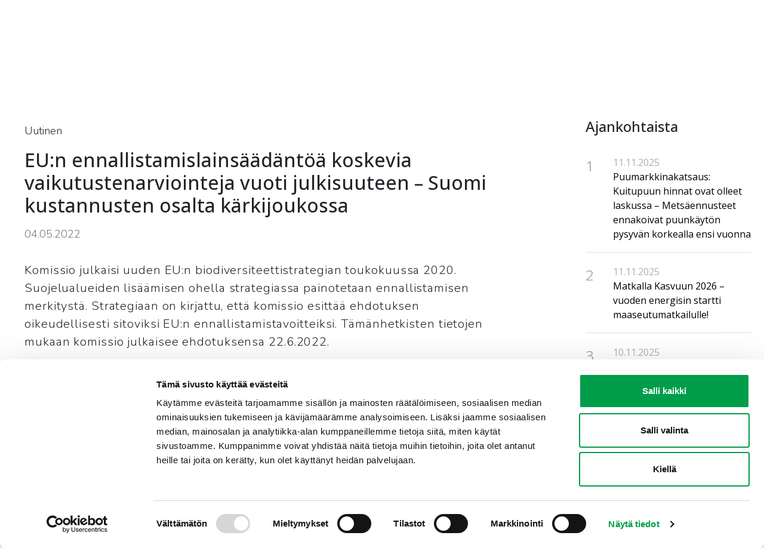

--- FILE ---
content_type: text/html;charset=UTF-8
request_url: https://www.mtk.fi/-/euennallistaminen
body_size: 21790
content:


































	
		
			<!DOCTYPE html>





























































<html class="ltr" dir="ltr" lang="fi-FI">
<head>
	<title>EU:n ennallistamislainsäädäntöä koskevia vaikutustenarviointeja vuoti julkisuuteen &#8211; Suomi kustannusten osalta kärkijoukossa - MTK</title>

	<meta content="initial-scale=1.0, width=device-width" name="viewport" />
	



		

    

<meta name="twitter:card" content="summary_large_image" />

    <meta name="twitter:description" content="Komissio julkaisi uuden EU:n biodiversiteettistrategian toukokuussa 2020. Suojelualueiden lisäämisen ohella strategiassa painotetaan ennallistamisen merkitystä. Strategiaan on kirjattu, että komissio esittää ehdotuksen oikeudellisesti sitoviksi EU:n ennallistamistavoitteiksi. Tämänhetkisten tietojen mukaan komissio julkaisee ehdotuksensa 22.6.2022.&amp;nbsp;" />

    <meta name="twitter:title" content="EU:n ennallistamislainsäädäntöä koskevia vaikutustenarviointeja vuoti julkisuuteen &#8211; Suomi kustannusten osalta kärkijoukossa" />

<meta name="twitter:site" content="@MTKry" />

    <meta name="twitter:image" content="https://www.mtk.fi/documents/20143/13f7dfbe-44a4-c085-2dce-4b0a3e337bd5" />

<meta name="twitter:creator" content="@MTKry" />

































<meta content="text/html; charset=UTF-8" http-equiv="content-type" />









<meta content="Komissio julkaisi uuden EU:n biodiversiteettistrategian toukokuussa 2020. Suojelualueiden lisäämisen ohella strategiassa painotetaan ennallistamisen merkitystä. Strategiaan on kirjattu, että komissio esittää ehdotuksen oikeudellisesti sitoviksi EU:n ennallistamistavoitteiksi. Tämänhetkisten tietojen mukaan komissio julkaisee ehdotuksensa 22.6.2022." lang="fi-FI" name="description" /><meta content="metsätalous,biodiversiteetti,luonnonsuojelu,monimuotoisuus,eu-komissio,ennallistaminen" lang="fi-FI" name="keywords" />


<script type="importmap">
{"imports":{"react-dom":"/o/frontend-js-react-web/__liferay__/exports/react-dom.js","prop-types":"/o/frontend-js-react-web/__liferay__/exports/prop-types.js","react-dnd":"/o/frontend-js-react-web/__liferay__/exports/react-dnd.js","formik":"/o/frontend-js-react-web/__liferay__/exports/formik.js","react":"/o/frontend-js-react-web/__liferay__/exports/react.js","react-dnd-html5-backend":"/o/frontend-js-react-web/__liferay__/exports/react-dnd-html5-backend.js","classnames":"/o/frontend-js-react-web/__liferay__/exports/classnames.js"},"scopes":{}}
</script>
<script src="/o/frontend-js-importmaps-extender/es-module-shims/es-module-shims.js?&mac=6uyLHaJO5LK0NDM2qhgG8hj0g9s=&browserId=chrome&languageId=fi_FI&minifierType=js"></script>

<script data-senna-track="temporary">var Liferay = window.Liferay || {};Liferay.Icons = Liferay.Icons || {};Liferay.Icons.basePath = '/o/icons';Liferay.Icons.spritemap = 'https://www.mtk.fi/o/mtk-site-theme/images/clay/icons.svg';Liferay.Icons.systemSpritemap = 'https://www.mtk.fi/o/mtk-site-theme/images/clay/icons.svg';</script>
<script data-senna-track="permanent" src="/combo?browserId=chrome&minifierType=js&languageId=fi_FI&t=1762812648963&/o/frontend-js-jquery-web/jquery/jquery.min.js&/o/frontend-js-jquery-web/jquery/init.js&/o/frontend-js-jquery-web/jquery/ajax.js&/o/frontend-js-jquery-web/jquery/bootstrap.bundle.min.js&/o/frontend-js-jquery-web/jquery/collapsible_search.js&/o/frontend-js-jquery-web/jquery/fm.js&/o/frontend-js-jquery-web/jquery/form.js&/o/frontend-js-jquery-web/jquery/popper.min.js&/o/frontend-js-jquery-web/jquery/side_navigation.js" type="text/javascript"></script>
<link data-senna-track="temporary" href="https://www.mtk.fi/-/euennallistaminen" rel="canonical" />
<link data-senna-track="temporary" href="https://www.mtk.fi/-/euennallistaminen" hreflang="fi-FI" rel="alternate" />
<link data-senna-track="temporary" href="https://www.mtk.fi/-/euennallistaminen" hreflang="x-default" rel="alternate" />

<meta property="og:locale" content="fi_FI">
<meta property="og:locale:alternate" content="fi_FI">
<meta property="og:site_name" content="MTK">
<meta property="og:title" content="EU:n ennallistamislainsäädäntöä koskevia vaikutustenarviointeja vuoti julkisuuteen – Suomi kustannusten osalta kärkijoukossa - MTK">
<meta property="og:type" content="website">
<meta property="og:url" content="https://www.mtk.fi/-/euennallistaminen">


<link href="https://www.mtk.fi/o/mtk-site-theme/images/favicon.ico" rel="icon" />



<link class="lfr-css-file" data-senna-track="temporary" href="https://www.mtk.fi/o/mtk-site-theme/css/clay.css?browserId=chrome&amp;themeId=mtksitetheme_WAR_mtksitetheme&amp;minifierType=css&amp;languageId=fi_FI&amp;t=1761300042000" id="liferayAUICSS" rel="stylesheet" type="text/css" />









	<link href="/combo?browserId=chrome&amp;minifierType=css&amp;themeId=mtksitetheme_WAR_mtksitetheme&amp;languageId=fi_FI&amp;com_liferay_asset_publisher_web_portlet_AssetPublisherPortlet_INSTANCE_tOYlXYaujhuL:%2Fo%2Fasset-publisher-web%2Fcss%2Fmain.css&amp;com_liferay_journal_content_web_portlet_JournalContentPortlet_INSTANCE_footercontent1:%2Fo%2Fjournal-content-web%2Fcss%2Fmain.css&amp;com_liferay_portal_search_web_search_bar_portlet_SearchBarPortlet_INSTANCE_templateSearch:%2Fo%2Fportal-search-web%2Fcss%2Fmain.css&amp;com_liferay_product_navigation_product_menu_web_portlet_ProductMenuPortlet:%2Fo%2Fproduct-navigation-product-menu-web%2Fcss%2Fmain.css&amp;com_liferay_product_navigation_user_personal_bar_web_portlet_ProductNavigationUserPersonalBarPortlet:%2Fo%2Fcom.liferay.product.navigation.user.personal.bar.web%2Fcss%2Fmain.css&amp;com_liferay_site_navigation_menu_web_portlet_SiteNavigationMenuPortlet_INSTANCE_KG2lRj8qNPIH:%2Fo%2Fsite-navigation-menu-web%2Fcss%2Fmain.css&amp;t=1761300042000" rel="stylesheet" type="text/css"
 data-senna-track="temporary" id="21fe0c34" />








<script data-senna-track="temporary" type="text/javascript">
	// <![CDATA[
		var Liferay = Liferay || {};

		Liferay.Browser = {
			acceptsGzip: function() {
				return true;
			},

			

			getMajorVersion: function() {
				return 131.0;
			},

			getRevision: function() {
				return '537.36';
			},
			getVersion: function() {
				return '131.0';
			},

			

			isAir: function() {
				return false;
			},
			isChrome: function() {
				return true;
			},
			isEdge: function() {
				return false;
			},
			isFirefox: function() {
				return false;
			},
			isGecko: function() {
				return true;
			},
			isIe: function() {
				return false;
			},
			isIphone: function() {
				return false;
			},
			isLinux: function() {
				return false;
			},
			isMac: function() {
				return true;
			},
			isMobile: function() {
				return false;
			},
			isMozilla: function() {
				return false;
			},
			isOpera: function() {
				return false;
			},
			isRtf: function() {
				return true;
			},
			isSafari: function() {
				return true;
			},
			isSun: function() {
				return false;
			},
			isWebKit: function() {
				return true;
			},
			isWindows: function() {
				return false;
			}
		};

		Liferay.Data = Liferay.Data || {};

		Liferay.Data.ICONS_INLINE_SVG = true;

		Liferay.Data.NAV_SELECTOR = '#navigation';

		Liferay.Data.NAV_SELECTOR_MOBILE = '#navigationCollapse';

		Liferay.Data.isCustomizationView = function() {
			return false;
		};

		Liferay.Data.notices = [
			
		];

		(function () {
			var available = {};

			var direction = {};

			

				available['fi_FI'] = 'suomi\x20\x28Suomi\x29';
				direction['fi_FI'] = 'ltr';

			

				available['sv_SE'] = 'ruotsi\x20\x28Ruotsi\x29';
				direction['sv_SE'] = 'ltr';

			

				available['en_GB'] = 'englanti\x20\x28Iso-Britannia\x29';
				direction['en_GB'] = 'ltr';

			

			Liferay.Language = {
				available,
				direction,
				get: function(key) {
					return key;
				}
			};
		})();

		var featureFlags = {"LPS-159928":"false","COMMERCE-9410":"false","LRAC-10632":"false","LPS-152650":"false","LPS-114786":"false","COMMERCE-8087":"false","LPS-153324":"false","LRAC-10757":"false","LPS-158962":"false","LPS-158482":"false","LPS-157670":"false","COMMERCE-5898":"false","LPS-155692":"false","LPS-162133":"false","LPS-144527":"false","COMMERCE-8949":"false","LPS-145112":"false","LPS-87806":"false","LPS-135404":"false","LPS-163118":"false","LPS-155284":"false","LPS-162964":"false","LPS-135430":"false","LPS-158473":"false","LPS-158672":"false","LPS-142518":"false","LPS-149625":"false","LPS-125653":"false","LPS-162765":"false"};

		Liferay.FeatureFlags = Object.keys(featureFlags).reduce(
			(acc, key) => ({
				...acc, [key]: featureFlags[key] === 'true'
			}), {}
		);

		Liferay.PortletKeys = {
			DOCUMENT_LIBRARY: 'com_liferay_document_library_web_portlet_DLPortlet',
			DYNAMIC_DATA_MAPPING: 'com_liferay_dynamic_data_mapping_web_portlet_DDMPortlet',
			ITEM_SELECTOR: 'com_liferay_item_selector_web_portlet_ItemSelectorPortlet'
		};

		Liferay.PropsValues = {
			JAVASCRIPT_SINGLE_PAGE_APPLICATION_TIMEOUT: 0,
			UPLOAD_SERVLET_REQUEST_IMPL_MAX_SIZE: 104857600
		};

		Liferay.ThemeDisplay = {

			

			
				getLayoutId: function() {
					return '100';
				},

				

				getLayoutRelativeControlPanelURL: function() {
					return '/group/mtk/~/control_panel/manage?p_p_id=com_liferay_asset_publisher_web_portlet_AssetPublisherPortlet_INSTANCE_v6X0AvSmneaH';
				},

				getLayoutRelativeURL: function() {
					return '/artikkeli';
				},
				getLayoutURL: function() {
					return 'https://www.mtk.fi/artikkeli';
				},
				getParentLayoutId: function() {
					return '0';
				},
				isControlPanel: function() {
					return false;
				},
				isPrivateLayout: function() {
					return 'false';
				},
				isVirtualLayout: function() {
					return false;
				},
			

			getBCP47LanguageId: function() {
				return 'fi-FI';
			},
			getCanonicalURL: function() {

				

				return 'https\x3a\x2f\x2fwww\x2emtk\x2efi\x2f-\x2feuennallistaminen';
			},
			getCDNBaseURL: function() {
				return 'https://www.mtk.fi';
			},
			getCDNDynamicResourcesHost: function() {
				return '';
			},
			getCDNHost: function() {
				return '';
			},
			getCompanyGroupId: function() {
				return '20152';
			},
			getCompanyId: function() {
				return '20116';
			},
			getDefaultLanguageId: function() {
				return 'fi_FI';
			},
			getDoAsUserIdEncoded: function() {
				return '';
			},
			getLanguageId: function() {
				return 'fi_FI';
			},
			getParentGroupId: function() {
				return '20143';
			},
			getPathContext: function() {
				return '';
			},
			getPathImage: function() {
				return '/image';
			},
			getPathJavaScript: function() {
				return '/o/frontend-js-web';
			},
			getPathMain: function() {
				return '/c';
			},
			getPathThemeImages: function() {
				return 'https://www.mtk.fi/o/mtk-site-theme/images';
			},
			getPathThemeRoot: function() {
				return '/o/mtk-site-theme';
			},
			getPlid: function() {
				return '172224';
			},
			getPortalURL: function() {
				return 'https://www.mtk.fi';
			},
			getRealUserId: function() {
				return '20120';
			},
			getRemoteAddr: function() {
				return '127.0.0.1';
			},
			getRemoteHost: function() {
				return '127.0.0.1';
			},
			getScopeGroupId: function() {
				return '20143';
			},
			getScopeGroupIdOrLiveGroupId: function() {
				return '20143';
			},
			getSessionId: function() {
				return '';
			},
			getSiteAdminURL: function() {
				return 'https://www.mtk.fi/group/mtk/~/control_panel/manage?p_p_lifecycle=0&p_p_state=maximized&p_p_mode=view';
			},
			getSiteGroupId: function() {
				return '20143';
			},
			getURLControlPanel: function() {
				return '/group/control_panel?refererPlid=172224';
			},
			getURLHome: function() {
				return 'https\x3a\x2f\x2fwww\x2emtk\x2efi\x2fweb\x2fmtk\x2fetusivu';
			},
			getUserEmailAddress: function() {
				return '';
			},
			getUserId: function() {
				return '20120';
			},
			getUserName: function() {
				return '';
			},
			isAddSessionIdToURL: function() {
				return false;
			},
			isImpersonated: function() {
				return false;
			},
			isSignedIn: function() {
				return false;
			},

			isStagedPortlet: function() {
				
					
						return true;
					
					
			},

			isStateExclusive: function() {
				return false;
			},
			isStateMaximized: function() {
				return false;
			},
			isStatePopUp: function() {
				return false;
			}
		};

		var themeDisplay = Liferay.ThemeDisplay;

		Liferay.AUI = {

			

			getCombine: function() {
				return true;
			},
			getComboPath: function() {
				return '/combo/?browserId=chrome&minifierType=&languageId=fi_FI&t=1675861342885&';
			},
			getDateFormat: function() {
				return '%d.%m.%Y';
			},
			getEditorCKEditorPath: function() {
				return '/o/frontend-editor-ckeditor-web';
			},
			getFilter: function() {
				var filter = 'raw';

				
					
						filter = 'min';
					
					

				return filter;
			},
			getFilterConfig: function() {
				var instance = this;

				var filterConfig = null;

				if (!instance.getCombine()) {
					filterConfig = {
						replaceStr: '.js' + instance.getStaticResourceURLParams(),
						searchExp: '\\.js$'
					};
				}

				return filterConfig;
			},
			getJavaScriptRootPath: function() {
				return '/o/frontend-js-web';
			},
			getPortletRootPath: function() {
				return '/html/portlet';
			},
			getStaticResourceURLParams: function() {
				return '?browserId=chrome&minifierType=&languageId=fi_FI&t=1675861342885';
			}
		};

		Liferay.authToken = '0ddO6xKN';

		

		Liferay.currentURL = '\x2f-\x2feuennallistaminen';
		Liferay.currentURLEncoded = '\x252F-\x252Feuennallistaminen';
	// ]]>
</script>

<script data-senna-track="temporary" type="text/javascript">window.__CONFIG__= {basePath: '',combine: true, defaultURLParams: null, explainResolutions: false, exposeGlobal: false, logLevel: 'warn', namespace:'Liferay', reportMismatchedAnonymousModules: 'warn', resolvePath: '/o/js_resolve_modules', url: '/combo/?browserId=chrome&minifierType=js&languageId=fi_FI&t=1675861342885&', waitTimeout: 7000};</script><script data-senna-track="permanent" src="/o/frontend-js-loader-modules-extender/loader.js?&mac=8TOodH/f/0adFbM2161Kv7ZtPbo=&browserId=chrome&languageId=fi_FI&minifierType=js" type="text/javascript"></script><script data-senna-track="permanent" src="/combo?browserId=chrome&minifierType=js&languageId=fi_FI&t=1675861342885&/o/frontend-js-aui-web/aui/aui/aui-min.js&/o/frontend-js-aui-web/liferay/modules.js&/o/frontend-js-aui-web/liferay/aui_sandbox.js&/o/frontend-js-aui-web/aui/attribute-base/attribute-base-min.js&/o/frontend-js-aui-web/aui/attribute-complex/attribute-complex-min.js&/o/frontend-js-aui-web/aui/attribute-core/attribute-core-min.js&/o/frontend-js-aui-web/aui/attribute-observable/attribute-observable-min.js&/o/frontend-js-aui-web/aui/attribute-extras/attribute-extras-min.js&/o/frontend-js-aui-web/aui/event-custom-base/event-custom-base-min.js&/o/frontend-js-aui-web/aui/event-custom-complex/event-custom-complex-min.js&/o/frontend-js-aui-web/aui/oop/oop-min.js&/o/frontend-js-aui-web/aui/aui-base-lang/aui-base-lang-min.js&/o/frontend-js-aui-web/liferay/dependency.js&/o/frontend-js-aui-web/liferay/util.js&/o/frontend-js-web/liferay/dom_task_runner.js&/o/frontend-js-web/liferay/events.js&/o/frontend-js-web/liferay/lazy_load.js&/o/frontend-js-web/liferay/liferay.js&/o/frontend-js-web/liferay/global.bundle.js&/o/frontend-js-web/liferay/portlet.js&/o/frontend-js-web/liferay/workflow.js&/o/frontend-js-module-launcher/webpack_federation.js&/o/oauth2-provider-web/js/liferay.js" type="text/javascript"></script>
<script data-senna-track="temporary" type="text/javascript">window.Liferay = Liferay || {}; window.Liferay.OAuth2 = {getAuthorizeURL: function() {return 'https://www.mtk.fi/o/oauth2/authorize';}, getBuiltInRedirectURL: function() {return 'https://www.mtk.fi/o/oauth2/redirect';}, getIntrospectURL: function() { return 'https://www.mtk.fi/o/oauth2/introspect';}, getTokenURL: function() {return 'https://www.mtk.fi/o/oauth2/token';}, getUserAgentApplication: function(externalReferenceCode) {return Liferay.OAuth2._userAgentApplications[externalReferenceCode];}, _userAgentApplications: {}}</script><script data-senna-track="temporary" type="text/javascript">try {var MODULE_MAIN='exportimport-web@5.0.47/index';var MODULE_PATH='/o/exportimport-web';AUI().applyConfig({groups:{exportimportweb:{base:MODULE_PATH+"/",combine:Liferay.AUI.getCombine(),filter:Liferay.AUI.getFilterConfig(),modules:{"liferay-export-import-export-import":{path:"js/main.js",requires:["aui-datatype","aui-dialog-iframe-deprecated","aui-modal","aui-parse-content","aui-toggler","aui-tree-view","liferay-portlet-base","liferay-util-window"]}},root:MODULE_PATH+"/"}}});
} catch(error) {console.error(error);}try {var MODULE_MAIN='product-navigation-taglib@6.0.32/index';var MODULE_PATH='/o/product-navigation-taglib';AUI().applyConfig({groups:{controlmenu:{base:MODULE_PATH+"/",combine:Liferay.AUI.getCombine(),filter:Liferay.AUI.getFilterConfig(),modules:{"liferay-product-navigation-control-menu":{path:"control_menu/js/product_navigation_control_menu.js",requires:["aui-node","event-touch"]}},root:MODULE_PATH+"/"}}});
} catch(error) {console.error(error);}try {var MODULE_MAIN='item-selector-taglib@5.2.19/index.es';var MODULE_PATH='/o/item-selector-taglib';AUI().applyConfig({groups:{"item-selector-taglib":{base:MODULE_PATH+"/",combine:Liferay.AUI.getCombine(),filter:Liferay.AUI.getFilterConfig(),modules:{"liferay-image-selector":{path:"image_selector/js/image_selector.js",requires:["aui-base","liferay-item-selector-dialog","liferay-portlet-base","uploader"]}},root:MODULE_PATH+"/"}}});
} catch(error) {console.error(error);}try {var MODULE_MAIN='bookmarks-web@5.0.36/index';var MODULE_PATH='/o/bookmarks-web';AUI().applyConfig({groups:{bookmarks:{base:MODULE_PATH+"/bookmarks/js/",combine:Liferay.AUI.getCombine(),filter:Liferay.AUI.getFilterConfig(),modules:{"liferay-bookmarks":{path:"main.js",requires:["liferay-portlet-base"]}},root:MODULE_PATH+"/bookmarks/js/"}}});
} catch(error) {console.error(error);}try {var MODULE_MAIN='@liferay/frontend-js-state-web@1.0.13/index';var MODULE_PATH='/o/frontend-js-state-web';AUI().applyConfig({groups:{state:{mainModule:MODULE_MAIN}}});
} catch(error) {console.error(error);}try {var MODULE_MAIN='@liferay/frontend-js-react-web@5.0.21/index';var MODULE_PATH='/o/frontend-js-react-web';AUI().applyConfig({groups:{react:{mainModule:MODULE_MAIN}}});
} catch(error) {console.error(error);}try {var MODULE_MAIN='frontend-js-components-web@2.0.37/index';var MODULE_PATH='/o/frontend-js-components-web';AUI().applyConfig({groups:{components:{mainModule:MODULE_MAIN}}});
} catch(error) {console.error(error);}try {var MODULE_MAIN='journal-web@5.0.97/index';var MODULE_PATH='/o/journal-web';AUI().applyConfig({groups:{journal:{base:MODULE_PATH+"/js/",combine:Liferay.AUI.getCombine(),filter:Liferay.AUI.getFilterConfig(),modules:{"liferay-journal-navigation":{path:"navigation.js",requires:["aui-component","liferay-portlet-base","liferay-search-container"]},"liferay-portlet-journal":{path:"main.js",requires:["aui-base","aui-dialog-iframe-deprecated","liferay-portlet-base","liferay-util-window"]}},root:MODULE_PATH+"/js/"}}});
} catch(error) {console.error(error);}try {var MODULE_MAIN='contacts-web@5.0.40/index';var MODULE_PATH='/o/contacts-web';AUI().applyConfig({groups:{contactscenter:{base:MODULE_PATH+"/js/",combine:Liferay.AUI.getCombine(),filter:Liferay.AUI.getFilterConfig(),modules:{"liferay-contacts-center":{path:"main.js",requires:["aui-io-plugin-deprecated","aui-toolbar","autocomplete-base","datasource-io","json-parse","liferay-portlet-base","liferay-util-window"]}},root:MODULE_PATH+"/js/"}}});
} catch(error) {console.error(error);}try {var MODULE_MAIN='@liferay/frontend-taglib@8.0.2/index';var MODULE_PATH='/o/frontend-taglib';AUI().applyConfig({groups:{"frontend-taglib":{base:MODULE_PATH+"/",combine:Liferay.AUI.getCombine(),filter:Liferay.AUI.getFilterConfig(),modules:{"liferay-management-bar":{path:"management_bar/js/management_bar.js",requires:["aui-component","liferay-portlet-base"]},"liferay-sidebar-panel":{path:"sidebar_panel/js/sidebar_panel.js",requires:["aui-base","aui-debounce","aui-parse-content","liferay-portlet-base"]}},root:MODULE_PATH+"/"}}});
} catch(error) {console.error(error);}try {var MODULE_MAIN='@liferay/document-library-web@6.0.109/document_library/js/index';var MODULE_PATH='/o/document-library-web';AUI().applyConfig({groups:{dl:{base:MODULE_PATH+"/document_library/js/legacy/",combine:Liferay.AUI.getCombine(),filter:Liferay.AUI.getFilterConfig(),modules:{"document-library-upload":{path:"upload.js",requires:["aui-component","aui-data-set-deprecated","aui-overlay-manager-deprecated","aui-overlay-mask-deprecated","aui-parse-content","aui-progressbar","aui-template-deprecated","aui-tooltip","liferay-history-manager","liferay-search-container","querystring-parse-simple","uploader"]},"liferay-document-library":{path:"main.js",requires:["document-library-upload","liferay-portlet-base"]}},root:MODULE_PATH+"/document_library/js/legacy/"}}});
} catch(error) {console.error(error);}try {var MODULE_MAIN='layout-taglib@11.0.5/index';var MODULE_PATH='/o/layout-taglib';AUI().applyConfig({groups:{"layout-taglib":{base:MODULE_PATH+"/",combine:Liferay.AUI.getCombine(),filter:Liferay.AUI.getFilterConfig(),modules:{"liferay-layouts-tree":{path:"layouts_tree/js/layouts_tree.js",requires:["aui-tree-view"]},"liferay-layouts-tree-check-content-display-page":{path:"layouts_tree/js/layouts_tree_check_content_display_page.js",requires:["aui-component","plugin"]},"liferay-layouts-tree-node-radio":{path:"layouts_tree/js/layouts_tree_node_radio.js",requires:["aui-tree-node"]},"liferay-layouts-tree-node-task":{path:"layouts_tree/js/layouts_tree_node_task.js",requires:["aui-tree-node"]},"liferay-layouts-tree-radio":{path:"layouts_tree/js/layouts_tree_radio.js",requires:["aui-tree-node","liferay-layouts-tree-node-radio"]},"liferay-layouts-tree-selectable":{path:"layouts_tree/js/layouts_tree_selectable.js",requires:["liferay-layouts-tree-node-task"]},"liferay-layouts-tree-state":{path:"layouts_tree/js/layouts_tree_state.js",requires:["aui-base"]}},root:MODULE_PATH+"/"}}});
} catch(error) {console.error(error);}try {var MODULE_MAIN='portal-search-web@6.0.70/index';var MODULE_PATH='/o/portal-search-web';AUI().applyConfig({groups:{search:{base:MODULE_PATH+"/js/",combine:Liferay.AUI.getCombine(),filter:Liferay.AUI.getFilterConfig(),modules:{"liferay-search-bar":{path:"search_bar.js",requires:[]},"liferay-search-custom-filter":{path:"custom_filter.js",requires:[]},"liferay-search-facet-util":{path:"facet_util.js",requires:[]},"liferay-search-modified-facet":{path:"modified_facet.js",requires:["aui-form-validator","liferay-search-facet-util"]},"liferay-search-modified-facet-configuration":{path:"modified_facet_configuration.js",requires:["aui-node"]},"liferay-search-sort-configuration":{path:"sort_configuration.js",requires:["aui-node"]},"liferay-search-sort-util":{path:"sort_util.js",requires:[]}},root:MODULE_PATH+"/js/"}}});
} catch(error) {console.error(error);}try {var MODULE_MAIN='staging-taglib@7.0.24/index';var MODULE_PATH='/o/staging-taglib';AUI().applyConfig({groups:{stagingTaglib:{base:MODULE_PATH+"/",combine:Liferay.AUI.getCombine(),filter:Liferay.AUI.getFilterConfig(),modules:{"liferay-export-import-management-bar-button":{path:"export_import_entity_management_bar_button/js/main.js",requires:["aui-component","liferay-search-container","liferay-search-container-select"]}},root:MODULE_PATH+"/"}}});
} catch(error) {console.error(error);}try {var MODULE_MAIN='staging-processes-web@5.0.32/index';var MODULE_PATH='/o/staging-processes-web';AUI().applyConfig({groups:{stagingprocessesweb:{base:MODULE_PATH+"/",combine:Liferay.AUI.getCombine(),filter:Liferay.AUI.getFilterConfig(),modules:{"liferay-staging-processes-export-import":{path:"js/main.js",requires:["aui-datatype","aui-dialog-iframe-deprecated","aui-modal","aui-parse-content","aui-toggler","aui-tree-view","liferay-portlet-base","liferay-util-window"]}},root:MODULE_PATH+"/"}}});
} catch(error) {console.error(error);}try {var MODULE_MAIN='product-navigation-simulation-device@6.0.23/index';var MODULE_PATH='/o/product-navigation-simulation-device';AUI().applyConfig({groups:{"navigation-simulation-device":{base:MODULE_PATH+"/js/",combine:Liferay.AUI.getCombine(),filter:Liferay.AUI.getFilterConfig(),modules:{"liferay-product-navigation-simulation-device":{path:"product_navigation_simulation_device.js",requires:["aui-dialog-iframe-deprecated","aui-event-input","aui-modal","liferay-portlet-base","liferay-product-navigation-control-menu","liferay-util-window","liferay-widget-size-animation-plugin"]}},root:MODULE_PATH+"/js/"}}});
} catch(error) {console.error(error);}try {var MODULE_MAIN='commerce-product-content-web@4.0.64/index';var MODULE_PATH='/o/commerce-product-content-web';AUI().applyConfig({groups:{productcontent:{base:MODULE_PATH+"/js/",combine:Liferay.AUI.getCombine(),modules:{"liferay-commerce-product-content":{path:"product_content.js",requires:["aui-base","aui-io-request","aui-parse-content","liferay-portlet-base","liferay-portlet-url"]}},root:MODULE_PATH+"/js/"}}});
} catch(error) {console.error(error);}try {var MODULE_MAIN='commerce-frontend-impl@4.0.27/index';var MODULE_PATH='/o/commerce-frontend-impl';AUI().applyConfig({groups:{commercefrontend:{base:MODULE_PATH+"/js/",combine:Liferay.AUI.getCombine(),modules:{"liferay-commerce-frontend-asset-categories-selector":{path:"liferay_commerce_frontend_asset_categories_selector.js",requires:["aui-tree","liferay-commerce-frontend-asset-tag-selector"]},"liferay-commerce-frontend-asset-tag-selector":{path:"liferay_commerce_frontend_asset_tag_selector.js",requires:["aui-io-plugin-deprecated","aui-live-search-deprecated","aui-template-deprecated","aui-textboxlist-deprecated","datasource-cache","liferay-service-datasource"]},"liferay-commerce-frontend-management-bar-state":{condition:{trigger:"liferay-management-bar"},path:"management_bar_state.js",requires:["liferay-management-bar"]}},root:MODULE_PATH+"/js/"}}});
} catch(error) {console.error(error);}try {var MODULE_MAIN='segments-simulation-web@3.0.19/index';var MODULE_PATH='/o/segments-simulation-web';AUI().applyConfig({groups:{segmentssimulation:{base:MODULE_PATH+"/js/",combine:Liferay.AUI.getCombine(),filter:Liferay.AUI.getFilterConfig(),modules:{"liferay-portlet-segments-simulation":{path:"main.js",requires:["aui-base","liferay-portlet-base"]}},root:MODULE_PATH+"/js/"}}});
} catch(error) {console.error(error);}try {var MODULE_MAIN='portal-workflow-task-web@5.0.42/index';var MODULE_PATH='/o/portal-workflow-task-web';AUI().applyConfig({groups:{workflowtasks:{base:MODULE_PATH+"/js/",combine:Liferay.AUI.getCombine(),filter:Liferay.AUI.getFilterConfig(),modules:{"liferay-workflow-tasks":{path:"main.js",requires:["liferay-util-window"]}},root:MODULE_PATH+"/js/"}}});
} catch(error) {console.error(error);}try {var MODULE_MAIN='calendar-web@5.0.53/index';var MODULE_PATH='/o/calendar-web';AUI().applyConfig({groups:{calendar:{base:MODULE_PATH+"/js/",combine:Liferay.AUI.getCombine(),filter:Liferay.AUI.getFilterConfig(),modules:{"liferay-calendar-a11y":{path:"calendar_a11y.js",requires:["calendar"]},"liferay-calendar-container":{path:"calendar_container.js",requires:["aui-alert","aui-base","aui-component","liferay-portlet-base"]},"liferay-calendar-date-picker-sanitizer":{path:"date_picker_sanitizer.js",requires:["aui-base"]},"liferay-calendar-interval-selector":{path:"interval_selector.js",requires:["aui-base","liferay-portlet-base"]},"liferay-calendar-interval-selector-scheduler-event-link":{path:"interval_selector_scheduler_event_link.js",requires:["aui-base","liferay-portlet-base"]},"liferay-calendar-list":{path:"calendar_list.js",requires:["aui-template-deprecated","liferay-scheduler"]},"liferay-calendar-message-util":{path:"message_util.js",requires:["liferay-util-window"]},"liferay-calendar-recurrence-converter":{path:"recurrence_converter.js",requires:[]},"liferay-calendar-recurrence-dialog":{path:"recurrence.js",requires:["aui-base","liferay-calendar-recurrence-util"]},"liferay-calendar-recurrence-util":{path:"recurrence_util.js",requires:["aui-base","liferay-util-window"]},"liferay-calendar-reminders":{path:"calendar_reminders.js",requires:["aui-base"]},"liferay-calendar-remote-services":{path:"remote_services.js",requires:["aui-base","aui-component","liferay-calendar-util","liferay-portlet-base"]},"liferay-calendar-session-listener":{path:"session_listener.js",requires:["aui-base","liferay-scheduler"]},"liferay-calendar-simple-color-picker":{path:"simple_color_picker.js",requires:["aui-base","aui-template-deprecated"]},"liferay-calendar-simple-menu":{path:"simple_menu.js",requires:["aui-base","aui-template-deprecated","event-outside","event-touch","widget-modality","widget-position","widget-position-align","widget-position-constrain","widget-stack","widget-stdmod"]},"liferay-calendar-util":{path:"calendar_util.js",requires:["aui-datatype","aui-io","aui-scheduler","aui-toolbar","autocomplete","autocomplete-highlighters"]},"liferay-scheduler":{path:"scheduler.js",requires:["async-queue","aui-datatype","aui-scheduler","dd-plugin","liferay-calendar-a11y","liferay-calendar-message-util","liferay-calendar-recurrence-converter","liferay-calendar-recurrence-util","liferay-calendar-util","liferay-scheduler-event-recorder","liferay-scheduler-models","promise","resize-plugin"]},"liferay-scheduler-event-recorder":{path:"scheduler_event_recorder.js",requires:["dd-plugin","liferay-calendar-util","resize-plugin"]},"liferay-scheduler-models":{path:"scheduler_models.js",requires:["aui-datatype","dd-plugin","liferay-calendar-util"]}},root:MODULE_PATH+"/js/"}}});
} catch(error) {console.error(error);}try {var MODULE_MAIN='dynamic-data-mapping-web@5.0.62/index';var MODULE_PATH='/o/dynamic-data-mapping-web';!function(){const a=Liferay.AUI;AUI().applyConfig({groups:{ddm:{base:MODULE_PATH+"/js/",combine:Liferay.AUI.getCombine(),filter:a.getFilterConfig(),modules:{"liferay-ddm-form":{path:"ddm_form.js",requires:["aui-base","aui-datatable","aui-datatype","aui-image-viewer","aui-parse-content","aui-set","aui-sortable-list","json","liferay-form","liferay-layouts-tree","liferay-layouts-tree-radio","liferay-layouts-tree-selectable","liferay-map-base","liferay-translation-manager","liferay-util-window"]},"liferay-portlet-dynamic-data-mapping":{condition:{trigger:"liferay-document-library"},path:"main.js",requires:["arraysort","aui-form-builder-deprecated","aui-form-validator","aui-map","aui-text-unicode","json","liferay-menu","liferay-translation-manager","liferay-util-window","text"]},"liferay-portlet-dynamic-data-mapping-custom-fields":{condition:{trigger:"liferay-document-library"},path:"custom_fields.js",requires:["liferay-portlet-dynamic-data-mapping"]}},root:MODULE_PATH+"/js/"}}})}();
} catch(error) {console.error(error);}try {var MODULE_MAIN='invitation-invite-members-web@5.0.20/index';var MODULE_PATH='/o/invitation-invite-members-web';AUI().applyConfig({groups:{"invite-members":{base:MODULE_PATH+"/invite_members/js/",combine:Liferay.AUI.getCombine(),filter:Liferay.AUI.getFilterConfig(),modules:{"liferay-portlet-invite-members":{path:"main.js",requires:["aui-base","autocomplete-base","datasource-io","datatype-number","liferay-portlet-base","liferay-util-window","node-core"]}},root:MODULE_PATH+"/invite_members/js/"}}});
} catch(error) {console.error(error);}try {var MODULE_MAIN='frontend-editor-alloyeditor-web@5.0.31/index';var MODULE_PATH='/o/frontend-editor-alloyeditor-web';AUI().applyConfig({groups:{alloyeditor:{base:MODULE_PATH+"/js/",combine:Liferay.AUI.getCombine(),filter:Liferay.AUI.getFilterConfig(),modules:{"liferay-alloy-editor":{path:"alloyeditor.js",requires:["aui-component","liferay-portlet-base","timers"]},"liferay-alloy-editor-source":{path:"alloyeditor_source.js",requires:["aui-debounce","liferay-fullscreen-source-editor","liferay-source-editor","plugin"]}},root:MODULE_PATH+"/js/"}}});
} catch(error) {console.error(error);}</script>


<script data-senna-track="temporary" type="text/javascript">
	// <![CDATA[
		
			
				
		

		

		
	// ]]>
</script>





	
		

			

			
		
		



	
		

			

			
		
	












	













	    <meta property="og:image"  content="https://www.mtk.fi/o/adaptive-media/image/2375273/preview-2000x0/lahopuu_metsa_1000.jpg" />
            <meta property="og:title" content="EU:n ennallistamislainsäädäntöä koskevia vaikutustenarviointeja vuoti julkisuuteen – Suomi kustannusten osalta kärkijoukossa"> 
            <meta property="og:description" content="Komissio julkaisi uuden EU:n biodiversiteettistrategian toukokuussa 2020. Suojelualueiden lisäämisen ohella strategiassa painotetaan ennallistamisen merkitystä. Strategiaan on kirjattu, että komissio esittää ehdotuksen oikeudellisesti sitoviksi EU:n ennallistamistavoitteiksi. Tämänhetkisten tietojen mukaan komissio julkaisee ehdotuksensa 22.6.2022.&nbsp;"> 
            <meta property="og:type" content="article">
            <meta property="og:url" content="https://www.mtk.fi/-/euennallistaminen">
            <meta property="fb:app_id" content="296061891319264">

	<link data-senna-track="temporary" href="/o/social-bookmarks-taglib/css/main.css?browserId=chrome&themeId=mtksitetheme_WAR_mtksitetheme&minifierType=css&languageId=fi_FI&t=1761300042000" rel="stylesheet" type="text/css" />










<link class="lfr-css-file" data-senna-track="temporary" href="https://www.mtk.fi/o/mtk-site-theme/css/main.css?browserId=chrome&amp;themeId=mtksitetheme_WAR_mtksitetheme&amp;minifierType=css&amp;languageId=fi_FI&amp;t=1761300042000" id="liferayThemeCSS" rel="stylesheet" type="text/css" />








	<style data-senna-track="temporary" type="text/css">

		

			

				

					

#p_p_id_com_liferay_asset_publisher_web_portlet_AssetPublisherPortlet_INSTANCE_tOYlXYaujhuL_ .portlet-content {

}




				

			

		

			

				

					

#p_p_id_com_liferay_asset_publisher_web_portlet_AssetPublisherPortlet_INSTANCE_v6X0AvSmneaH_ .portlet-content {

}




				

			

		

			

				

					

#p_p_id_com_liferay_asset_publisher_web_portlet_RelatedAssetsPortlet_INSTANCE_8rZpwp2wE96t_ .portlet-content {

}




				

			

		

			

		

			

		

			

		

			

		

			

		

			

		

			

		

			

		

			

		

			

		

			

		

			

		

			

		

	</style>


<link href="/o/commerce-frontend-js/styles/main.css" rel="stylesheet" type="text/css" /><style data-senna-track="temporary" type="text/css">
</style>
<script>
Liferay.Loader.require(
'@liferay/frontend-js-state-web@1.0.13',
function(FrontendJsState) {
try {
} catch (err) {
	console.error(err);
}
});

</script>











<script type="text/javascript">
Liferay.on(
	'ddmFieldBlur', function(event) {
		if (window.Analytics) {
			Analytics.send(
				'fieldBlurred',
				'Form',
				{
					fieldName: event.fieldName,
					focusDuration: event.focusDuration,
					formId: event.formId,
					page: event.page
				}
			);
		}
	}
);

Liferay.on(
	'ddmFieldFocus', function(event) {
		if (window.Analytics) {
			Analytics.send(
				'fieldFocused',
				'Form',
				{
					fieldName: event.fieldName,
					formId: event.formId,
					page: event.page
				}
			);
		}
	}
);

Liferay.on(
	'ddmFormPageShow', function(event) {
		if (window.Analytics) {
			Analytics.send(
				'pageViewed',
				'Form',
				{
					formId: event.formId,
					page: event.page,
					title: event.title
				}
			);
		}
	}
);

Liferay.on(
	'ddmFormSubmit', function(event) {
		if (window.Analytics) {
			Analytics.send(
				'formSubmitted',
				'Form',
				{
					formId: event.formId,
					title: event.title
				}
			);
		}
	}
);

Liferay.on(
	'ddmFormView', function(event) {
		if (window.Analytics) {
			Analytics.send(
				'formViewed',
				'Form',
				{
					formId: event.formId,
					title: event.title
				}
			);
		}
	}
);

</script><script>

</script>







<script data-senna-track="temporary" type="text/javascript">
	if (window.Analytics) {
		window._com_liferay_document_library_analytics_isViewFileEntry = false;
	}
</script>















	<link rel="preconnect" href="https://fonts.googleapis.com">
	<link rel="preconnect" href="https://fonts.gstatic.com" crossorigin>
	<link href="https://fonts.googleapis.com/css2?family=Nunito:ital,wght@0,300;0,400;0,500;0,600;1,300;1,400;1,500;1,600&family=Open+Sans:ital,wght@0,300;0,400;0,500;0,600;1,300;1,400;1,500;1,600&display=swap" rel="stylesheet">

	<link rel="stylesheet" type="text/css" href="/o/mtk-site-theme/css/flaticon/navigation/font/flaticon.css">

	<script src=https://kit.fontawesome.com/5eecd46654.js crossorigin="anonymous"></script>
	
	<script>
		window.dataLayer = window.dataLayer || [];
		window.dataLayer.push({'visitorLoginState' : 'Logged out'});
	</script>
	<!-- Google Tag Manager -->
	<script>(function(w,d,s,l,i){w[l]=w[l]||[];w[l].push({'gtm.start':
	new Date().getTime(),event:'gtm.js'});var f=d.getElementsByTagName(s)[0],
	j=d.createElement(s),dl=l!='dataLayer'?'&l='+l:'';j.async=true;j.src=
	'https://www.googletagmanager.com/gtm.js?id='+i+dl;f.parentNode.insertBefore(j,f);
	})(window,document,'script','dataLayer','GTM-5J5BB48');</script>
	<!-- End Google Tag Manager -->	
	
	<script async type="text/javascript" src="https://cdn.search.valu.pro/mtk/production/findkit.js" data-cookieconsent="ignore"></script>
</head>

	
	
	
<body class="controls-visible chrome  yui3-skin-sam guest-site signed-out public-page site ">
<!-- Google Tag Manager (noscript) -->
<noscript><iframe src="https://www.googletagmanager.com/ns.html?id=GTM-5J5BB48"
height="0" width="0" style="display:none;visibility:hidden"></iframe></noscript>
<!-- End Google Tag Manager (noscript) -->














































	<nav aria-label="Pikalinkit" class="bg-dark cadmin d-none d-xl-block quick-access-nav text-center text-white" id="ehni_quickAccessNav">
		<h1 class="sr-only">Navigaatio</h1>

		<ul class="list-unstyled mb-0">
			
				<li>
					<a class="d-block p-2 sr-only sr-only-focusable text-reset" href="#main-content">
						Hyppää sisältöön
					</a>
				</li>
			

			
		</ul>
	</nav>













































































<header id="banner" role="banner">
	<div class="header-desktop d-none d-xl-block">










































































	

	<div class="portlet-boundary portlet-boundary_com_liferay_site_navigation_menu_web_portlet_SiteNavigationMenuPortlet_  portlet-static portlet-static-end portlet-decorate portlet-navigation " id="p_p_id_com_liferay_site_navigation_menu_web_portlet_SiteNavigationMenuPortlet_INSTANCE_KG2lRj8qNPIH_">
		<span id="p_com_liferay_site_navigation_menu_web_portlet_SiteNavigationMenuPortlet_INSTANCE_KG2lRj8qNPIH"></span>




	

	
		
			




































	
		
<section class="portlet" id="portlet_com_liferay_site_navigation_menu_web_portlet_SiteNavigationMenuPortlet_INSTANCE_KG2lRj8qNPIH">


	<div class="portlet-content">

		<div class="autofit-float autofit-row portlet-header">

			<div class="autofit-col autofit-col-end">
				<div class="autofit-section">
				</div>
			</div>
		</div>

		
			<div class=" portlet-content-container">
				


	<div class="portlet-body">



	
		
			
				
					















































	

				

				
					
						


	

		




















	

		

		
			
				
    <nav class="navbar navbar-default py-0 px-0 justify-content-between">
    	<a class="navbar-brand desktop d-none d-md-block mtk-logo" href="/">
    		<img src="/o/mtk-site-theme/css/mtk/image/logo.png" alt="mtk logo">
    	</a>
    	<div class="nav navbar-nav sivustovalikko">
            <ul class="navbar-nav">

            
                    
                    
                    <li class="sivustovalikonkehys">
                        <a href="https://www.mtk.fi/ajankohtainen" class="sivustovalikonkehyksenkohdelink ">Ajankohtaista</a>
                    </li>
                    
                    
                    <li class="sivustovalikonkehys">
                        <a href="https://www.mtk.fi/yhteystiedot" class="sivustovalikonkehyksenkohdelink ">Yhteystiedot</a>
                    </li>
                    
                    
                    <li class="sivustovalikonkehys">
                        <a href="https://www.mtk.fi/materiaalipankki" class="sivustovalikonkehyksenkohdelink ">Materiaalipankki</a>
                    </li>
    		
            
            
            
                <li class="sivustovalikonkehys">
                <a class="btn btn-primary yleisvalikonsinginlink" href="https://www.mtk.fi/liity-jaseneksi">Liity jäseneksi</a>
            
                <div class="dropdown" style="display: inline-block;">
                    <button class="btn btn-outline-primary dropdown-toggle" type="button" id="dropdownMenuButton" data-toggle="dropdown" aria-haspopup="true" aria-expanded="false">
                        <i class="fas fa-sign-in-alt"></i> Kirjaudu</a>
                    </button>
                    <div class="dropdown-menu" aria-labelledby="dropdownMenuButton">
                        <a class="dropdown-item" href="https://oiva.crmieportal.com/oauth/authorize?redirect_uri=https%3A%2F%2Fwww.mtk.fi%2Fo%2Foiva%2Flogin%3Furl%3D%2F-%2Feuennallistaminen&response_type=code&client_id=Xd4pwTc9CZDFtPRk79vcTRsEfXrykIXx_WEjp2mVtq8&scope=openid%20profile">J&auml;senet</a>
                        <a class="dropdown-item" data-redirect="" href="/kirjaudu" class="btn btn-outline-primary yleisvalikonloginlink">Toimihenkil&ouml;</a>
                    </div>
                </div>      
                </li>
            
                
                <li class="sivustovalikonkehys">
                    <a href="/">FI</a>
                </li>
                <li class="sivustovalikonkehys">
                    <a href="/web/sv">SV</a>
                </li>
                <li class="sivustovalikonkehys">
                    <a href="/web/en">EN</a>
                </li>                
                
                
                <li class="sivustovalikonkehys"><a href="#"><i class="fas fa-search"></i></a></li>
    		</ul>
    	</div>
    </nav>
			
			
		
	
	
	
	


	
	
					
				
			
		
	
	


	</div>

			</div>
		
	</div>
</section>
	

		
		







	</div>






	</div>
	<div class="header-mobile d-block d-xl-none mobilenavheader">
		<nav class="navbar navbar-theme navbar-fixed-top" >
			<a href="https://www.mtk.fi/">
				<img src="/o/mtk-site-theme/css/mtk/image/logo.png" alt="mtk logo" class="mobilenavlogo">
			</a>
			<div class="mobilenavicons">
				<a href="#"><i class="fas fa-search"></i></a>
				<button class="navbar-toggler toggle-mobilenav" aria-label="Toggle navigation">
					<i class="fas fa-bars"></i>
				</button>
			</div>
		</nav>
	</div>
<div id="main-nav">
	









































































	

	<div class="portlet-boundary portlet-boundary_com_liferay_site_navigation_menu_web_portlet_SiteNavigationMenuPortlet_  portlet-static portlet-static-end portlet-decorate portlet-navigation " id="p_p_id_com_liferay_site_navigation_menu_web_portlet_SiteNavigationMenuPortlet_INSTANCE_iHpPutSbAXLj_">
		<span id="p_com_liferay_site_navigation_menu_web_portlet_SiteNavigationMenuPortlet_INSTANCE_iHpPutSbAXLj"></span>




	

	
		
			




































	
		
<section class="portlet" id="portlet_com_liferay_site_navigation_menu_web_portlet_SiteNavigationMenuPortlet_INSTANCE_iHpPutSbAXLj">


	<div class="portlet-content">

		<div class="autofit-float autofit-row portlet-header">

			<div class="autofit-col autofit-col-end">
				<div class="autofit-section">
				</div>
			</div>
		</div>

		
			<div class=" portlet-content-container">
				


	<div class="portlet-body">



	
		
			
				
					















































	

				

				
					
						


	

		




















	

		

		
			
				<style>
    .nav-sv div { font-size: 18px; padding-top : 12px; padding-bottom: 12px;}
</style>

    <nav class="navbar navbar-default py-0 px-0 justify-content-center">
    	<div class="nav navbar-nav main-nav">



						<div class="colornav_item item_with_icon yrittaminen_maaseudulla  ">
							<a href="https://www.mtk.fi/maaseudun-edunvalvonta">
									<div class="yrittaminen_maaseudulla_icon">
										<img src="/o/mtk-site-theme/css/flaticon/navigation/svg/004-farmer.svg" />
									</div>

																<div class="colornav_text yrittaminen_maaseudulla_text">Maaseudun edunvalvonta</div>

							</a>

              
									<ul class="navi-theme">
										<li><a href="https://www.mtk.fi/kansainvalinen-toiminta">Kansainvälinen toiminta</a></li>
										<li><a href="https://www.mtk.fi/maanomistus-ja-sopimusmallit">Maanomistus ja sopimusmallit</a></li>
										<li><a href="https://www.mtk.fi/hyvinvointi">Hyvinvointi menestystekijänä</a></li>
										<li><a href="https://www.mtk.fi/ilmasto-ja-energia">Ilmasto ja energia</a></li>
										<li><a href="https://www.mtk.fi/kiertotalous">Kiertotalous</a></li>
										<li><a href="https://www.mtk.fi/luonnon-monimuotoisuus">Luonnon monimuotoisuus</a></li>
										<li><a href="https://www.mtk.fi/vesiensuojelu">Vesiensuojelu</a></li>
									</ul>
						</div>
					
				


				
					
						<div class="colornav_item item_with_icon metsan_omistaminen_ja_metsatalous  ">
							<a href="https://www.mtk.fi/metsatalous-ja-metsan-omistaminen">
									<div class="metsan_omistaminen_ja_metsatalous_icon">
										<img src="/o/mtk-site-theme/css/mtk/mhy/LIIKEMERKKI_Valkoinen.svg" />
									</div>
									<div class="colornav_text metsan_omistaminen_ja_metsatalous_text">Metsätalous ja metsän omistaminen</div>
							</a>

									<ul class="navi-theme">
										<li><a href="https://www.mtk.fi/kestava-metsatalous">Kestävä metsätalous</a></li>
										<li><a href="https://www.mtk.fi/metsanomistajalle">Metsänomistajalle</a></li>
										<li><a href="https://www.mtk.fi/puumarkkinat">Puumarkkinat</a></li>
									</ul>
						</div>
					
				
			

            
			
				
					
						<div class="colornav_item item_with_icon ruokatuotanto_suomessa  ">
							<a href="https://www.mtk.fi/maatalous-ja-suomalainen-ruoka">
									<div class="ruokatuotanto_suomessa_icon">
										<img src="/o/mtk-site-theme/css/flaticon/navigation/svg/003-hand.svg" />
									</div>
									<div class="colornav_text ruokatuotanto_suomessa_text">Maatalous ja suomalainen ruoka</div>
							</a>
								<ul class="navi-theme">

										<li><a href="https://www.mtk.fi/maatalous-ja-suomalainen-ruoka#kasvintuotanto">Kasvintuotanto</a></li>
										<li><a href="https://www.mtk.fi/maatalous-ja-suomalainen-ruoka#elaintuotanto">Kotieläintuotanto</a></li>
										<li><a href="https://www.mtk.fi/julkisethankinnat">Julkiset hankinnat</a></li>
										<li><a href="https://www.mtk.fi/luomu">Luomu</a></li>
										<li><a href="https://www.mtk.fi/omistajanvaihdos">Maatilan omistajanvaihdos</a></li>
										<li><a href="https://www.mtk.fi/reseptit">Reseptit</a></li>
										<li><a href="https://www.mtk.fi/tuottajaorganisaatiot">Tuottajaorganisaatiot</a></li>
										<li><a href="https://www.mtk.fi/viljamarkkinat">Viljamarkkinat</a></li>
								</ul>
					</div>
					
				


				
					
						<div class="colornav_item item_with_icon  ">
              <a href="https://www.mtk.fi/mtk">      
										<div class="mtk_icon">
											<i class="fa fas fa-users"></i>
										</div>
										<div class="colornav_text mtk_text" >MTK</div>
							</a>
								<ul class="navi-theme">
										<li><a href="https://www.mtk.fi/jasenelle">Jäsenelle</a></li>
										<li><a href="https://www.mtk.fi/liity-jaseneksi">Liity jäseneksi</a></li>
										<li><a href="https://www.mtk.fi/liitot">Liitot ja yhdistykset</a></li>
										<li><a href="https://www.mtk.fi/organisaatio">Organisaatio</a></li>
										<li><a href="https://www.mtk.fi/luottamushenkilot">Luottamushenkilöt</a></li>
										<li><a href="https://www.mtk.fi/kansainvalinen-toiminta">Kansainvälinen toiminta</a></li>
										<li><a href="https://www.mtk.fi/hankkeet">Hankkeet</a></li>
										<li><a href="https://www.mtk.fi/vastuullisuus">Vastuullisuus</a></li>
								</ul>
						</div>
					
				
			
		</div>
	</nav> 

<script>
window.onscroll = function() {scrollFunction()};

function scrollFunction() {
  if (document.body.scrollTop > 20 || document.documentElement.scrollTop > 20 && window.innerWidth < 767) {
	  Array.prototype.forEach.call(document.getElementsByClassName("varivalikkoartikkelikategorialista"), function(element, i) {
		  element.style.position = "fixed";
		  element.style.top = "0";
		  element.style.flexDirection = "row";
	  });
	  Array.prototype.forEach.call(document.getElementsByClassName("varivalikkoartikkelikategorialistaryhma"), function(element, i) {
		  element.style.width = "50%";
	  });
	  Array.prototype.forEach.call(document.getElementsByClassName("yrittaminen_maaseudulla_text"), function(element, i) {
		  element.style.display = "none";
	  });
	  Array.prototype.forEach.call(document.getElementsByClassName("metsan_omistaminen_ja_metsatalous_text"), function(element, i) {
		  element.style.display = "none";
	  });
	  Array.prototype.forEach.call(document.getElementsByClassName("ruokatuotanto_suomessa_text"), function(element, i) {
		  element.style.display = "none";
	  });
	  Array.prototype.forEach.call(document.getElementsByClassName("maankaytto_ja_maaseutuymparisto_text"), function(element, i) {
		  element.style.display = "none";
	  });
		Array.prototype.forEach.call(document.getElementsByClassName("yrittaminen_maaseudulla"), function(element, i) {
		  element.style.height = "70px";
	  });
		Array.prototype.forEach.call(document.getElementsByClassName("metsan_omistaminen_ja_metsatalous"), function(element, i) {
		  element.style.height = "70px";
	  });
		Array.prototype.forEach.call(document.getElementsByClassName("ruokatuotanto_suomessa"), function(element, i) {
		  element.style.height = "70px";
	  });
		Array.prototype.forEach.call(document.getElementsByClassName("maankaytto_ja_maaseutuymparisto"), function(element, i) {
		  element.style.height = "70px";
	  });
	  


  } else {
	  Array.prototype.forEach.call(document.getElementsByClassName("varivalikkoartikkelikategorialista"), function(element, i) {
		  element.style.position = "";
		  element.style.top = "";
		  element.style.flexDirection = "";
	  });
	  Array.prototype.forEach.call(document.getElementsByClassName("varivalikkoartikkelikategorialistaryhma"), function(element, i) {
		  element.style.width = "";
	  });
	  	  Array.prototype.forEach.call(document.getElementsByClassName("yrittaminen_maaseudulla_text"), function(element, i) {
		  element.style.display = "";
	  });
	  Array.prototype.forEach.call(document.getElementsByClassName("metsan_omistaminen_ja_metsatalous_text"), function(element, i) {
		  element.style.display = "";
	  });
	  Array.prototype.forEach.call(document.getElementsByClassName("ruokatuotanto_suomessa_text"), function(element, i) {
		  element.style.display = "";
	  });
	  Array.prototype.forEach.call(document.getElementsByClassName("maankaytto_ja_maaseutuymparisto_text"), function(element, i) {
		  element.style.display = "";
	  });
		Array.prototype.forEach.call(document.getElementsByClassName("yrittaminen_maaseudulla"), function(element, i) {
		  element.style.height = "";
	  });
		Array.prototype.forEach.call(document.getElementsByClassName("metsan_omistaminen_ja_metsatalous"), function(element, i) {
		  element.style.height = "";
	  });
		Array.prototype.forEach.call(document.getElementsByClassName("ruokatuotanto_suomessa"), function(element, i) {
		  element.style.height = "";
	  });
		Array.prototype.forEach.call(document.getElementsByClassName("maankaytto_ja_maaseutuymparisto"), function(element, i) {
		  element.style.height = "";
	  });
  }
}
</script>
			
			
		
	
	
	
	


	
	
					
				
			
		
	
	


	</div>

			</div>
		
	</div>
</section>
	

		
		







	</div>






</div></header>

<div class="container-fluid" id="wrapper">
	<section id="content">
		<h1 class="hide-accessible">EU:n ennallistamislainsäädäntöä koskevia vaikutustenarviointeja vuoti julkisuuteen &#8211; Suomi kustannusten osalta kärkijoukossa</h1>
































	

		
















	
	
		<style type="text/css">
			.master-layout-fragment .portlet-header {
				display: none;
			}
		</style>

		

		<div class="my-liferay-layout" id="main-content" role="main">
	<div class="portlet-layout row">
		<div class="col-md-12 portlet-column portlet-column-only" id="column-1">
			<div class="empty portlet-dropzone portlet-column-content portlet-column-content-only" id="layout-column_column-1"></div>
		</div>
	</div>
	<div class="portlet-layout row">
		<div class="col-lg-8 col-xl-9 portlet-column portlet-column-first" id="column-2">
			<div class="portlet-dropzone portlet-column-content portlet-column-content-first" id="layout-column_column-2">





































	

	<div class="portlet-boundary portlet-boundary_com_liferay_asset_publisher_web_portlet_AssetPublisherPortlet_  portlet-static portlet-static-end portlet-decorate portlet-asset-publisher " id="p_p_id_com_liferay_asset_publisher_web_portlet_AssetPublisherPortlet_INSTANCE_v6X0AvSmneaH_">
		<span id="p_com_liferay_asset_publisher_web_portlet_AssetPublisherPortlet_INSTANCE_v6X0AvSmneaH"></span>




	

	
		
			




































	
		
<section class="portlet" id="portlet_com_liferay_asset_publisher_web_portlet_AssetPublisherPortlet_INSTANCE_v6X0AvSmneaH">


	<div class="portlet-content">

		<div class="autofit-float autofit-row portlet-header">

			<div class="autofit-col autofit-col-end">
				<div class="autofit-section">
				</div>
			</div>
		</div>

		
			<div class=" portlet-content-container">
				


	<div class="portlet-body">



	
		
			
				
					















































	

				

				
					
						


	

		


































	

		

		































<div class="asset-full-content clearfix mb-5 default-asset-publisher show-asset-title " data-fragments-editor-item-id="29591-7368023" data-fragments-editor-item-type="fragments-editor-mapped-item" >

	

	

	
		<div class="align-items-center d-flex mb-2">
			<p class="component-title h4">
				
					






















	
		<span
			class="header-back-to lfr-portal-tooltip"
			
				title="Takaisin"
			
		>
			
				
					<a href="javascript:void(0);" target="_self" class=" lfr-icon-item taglib-icon" id="_com_liferay_asset_publisher_web_portlet_AssetPublisherPortlet_INSTANCE_v6X0AvSmneaH_rjus__column__2d__2__0" onClick="event.preventDefault();submitForm(document.hrefFm, &#39;https\x3a\x2f\x2fwww\x2emtk\x2efi\x2fartikkeli\x2f-\x2fasset_publisher\x2fv6X0AvSmneaH\x2f&#39;)" data-senna-off="true" >
						


	
		<span class="c-inner" tabindex="-1"  id="qfkd__column__2d__2__0"><svg aria-hidden="true" class="lexicon-icon lexicon-icon-angle-left" focusable="false" ><use href="https://www.mtk.fi/o/mtk-site-theme/images/clay/icons.svg#angle-left"></use></svg></span>
	
	


	
		
			<span class="taglib-text hide-accessible sr-only">Takaisin</span>
		
	

					</a>
				
				
		</span>
	



	

				

				
					<span class="asset-title d-inline">
						EU:n ennallistamislainsäädäntöä koskevia vaikutustenarviointeja vuoti julkisuuteen &#8211; Suomi kustannusten osalta kärkijoukossa
					</span>
				
			</p>

			
				
			
		</div>
	

	<span class="asset-anchor lfr-asset-anchor" id="7368029"></span>

	

	<div class="asset-content mb-3">
		








































	
	
	
		<div class="journal-content-article " data-analytics-asset-id="7368021" data-analytics-asset-title="EU:n ennallistamislainsäädäntöä koskevia vaikutustenarviointeja vuoti julkisuuteen – Suomi kustannusten osalta kärkijoukossa" data-analytics-asset-type="web-content">
			

			

<div class="">
    <div class="row">
        <div class="col">
                <p>Uutinen</p>
            <h1>EU:n ennallistamislainsäädäntöä koskevia vaikutustenarviointeja vuoti julkisuuteen – Suomi kustannusten osalta kärkijoukossa</h1>
            <p class="text-muted">04.05.2022</p>
        </div>
    </div>
    <div class="row">
        <div class="col-11 article-intro">
                <p><p>Komissio julkaisi uuden EU:n biodiversiteettistrategian toukokuussa 2020. Suojelualueiden lisäämisen ohella strategiassa painotetaan ennallistamisen merkitystä. Strategiaan on kirjattu, että komissio esittää ehdotuksen oikeudellisesti sitoviksi EU:n ennallistamistavoitteiksi. Tämänhetkisten tietojen mukaan komissio julkaisee ehdotuksensa 22.6.2022.&nbsp;</p></p>
        </div>
    </div>
    <div class="row">
        <div  style="" class="col-11 col-md-11">


<figure style="width:100%">
    <picture data-fileentryid="2375273">
        <source media="(max-width:300px)" srcset="/o/adaptive-media/image/2375273/thumbnail-300x300/lahopuu_metsa_1000.jpg">
        <source media="(max-width:650px) and (min-width:300px)" srcset="/o/adaptive-media/image/2375273/thumbnail-600x/lahopuu_metsa_1000.jpg">
        <source media="(max-width:1000px) and (min-width:650px)" srcset="/o/adaptive-media/image/2375273/Preview-1000x0/lahopuu_metsa_1000.jpg">
        <img alt=""  src="/o/adaptive-media/image/2375273/preview-2000x0/lahopuu_metsa_1000.jpg" style=""/>
    </picture>
    <figcaption class="text-muted"></figcaption>
</figure>



        </div>

        <div class="col-11 col-md-1">

            <div class="artikkelisomelista">
                <ul class="list-unstyled artikkelisomelista ">
                    <li><a href="https://www.facebook.com/sharer/sharer.php?u=https://www.mtk.fi/-/euennallistaminen" target="_blank" class="fab fa-facebook-f fimtkteemaartikkelilistasosiaalinenmedia fimtkteemaartikkelilistasosiaalinenmediafacebook ml-3  mt-0"></a></li>
                    <li><a href="https://twitter.com/intent/tweet?url=https://www.mtk.fi/-/euennallistaminen" target="_blank" class="fab fa-twitter fimtkteemaartikkelilistasosiaalinenmedia fimtkteemaartikkelilistasosiaalinenmediatwitter ml-3"></a></li>
                    <li><a href="whatsapp://send?text=https://www.mtk.fi/-/euennallistaminen" data-action="share/whatsapp/share" target="_blank" class="fab fa-whatsapp fimtkteemaartikkelilistasosiaalinenmedia fimtkteemaartikkelilistasosiaalinenmediawhatsapp ml-3"></a></li>
                </ul>
            </div>
        </div>

    </div>
    <div class="row">
        <div class="col-11" >	
            <p>Komission laatima asetusteksti vuoti julkisuuteen helmikuussa 2022. Vuotaneiden tietojen perusteella uusi lainsäädäntö vaikuttaisi erittäin merkittävästi maa- ja metsätalouteen myös suojeltujen alueiden ulkopuolella. Sääntelyssä olisi kolme pääosaa: yleinen ennallistamistavoite, elinympäristökohtaiset ennallistamistavoitteet ja kansalliset ennallistamissuunnitelmat. &nbsp;<br />
<br />
Komission suunnitelmien erittäin merkittävät vaikutukset ilmenevät huhtikuussa 2022 julkisuuteen vuotaneista vaikutustenarvioinneista. Niiden mukaan uuden EU-lainsäädännön mukaisista velvoitteista Suomelle aiheutuvat kustannukset olisivat vuosittain noin 0,9 miljardia euroa. EU:n jäsenmaiden joukossa Suomen kustannukset olisivat kolmanneksi suurimmat Ranskan ja Espanjan jälkeen. Kustannusten vastapainoksi Suomelle on arvioitu tulevan jäsenmaiden joukossa toiseksi suurimmat hyödyt eli noin 9,7 miljardia euroa vuosittain. Sekä kustannusten että hyötyjen osalta Suomen tapauksessa korostuvat sisävesissä, turvemailla ja metsissä tehtävät ennallistamistoimet. MTK peräänkuuluttaa komissiota avoimesti ja läpinäkyvästi selostamaan, millaisiin tietoihin, oletuksiin ja laskelmiin arvioinnit perustuvat sekä millaisia seikkoja vaikutuksina on ylipäätään otettu huomioon.&nbsp;<br />
<br />
Myös Suomessa on tehty alustavaa selvitystä EU:n ennallistamislainsäädännön mahdollisista vaikutuksista. Metsähallituksen Luontopalvelujen, Luonnonvarakeskuksen ja Suomen ympäristökeskuksen tekemässä <a href="https://jukuri.luke.fi/handle/10024/551708" target="">esiselvityksessä</a> tarkastelu oli rajattu vuotaneeseen asetusluonnokseen verrattuna vain yhteen suppeahkoon tavoitteeseen, jonka mukaan EU:n luontodirektiivin liitteen I luontotyyppien heikentyneestä pinta-alasta ennallistettaisiin 30 prosenttia vuoteen 2030 mennessä. Se voisi tarkoittaa Suomessa noin 1,2 miljoonan hehtaarin ennallistamista ja noin 1,5–1,8 miljardin euron kustannuksia. &nbsp;<br />
<br />
MTK painottaa, että komission suunnitelmiin on saatava perustavanlaatuisia muutoksia vielä ennen lainsäädäntöehdotuksen julkaisua. Ennallistamistavoitteiden tulee olla realistisia ja ennallistamisvelvoitteisiin liittyvän taakanjaon reilua, mikä ei nyt vaikutustenarviointien perusteella selvästikään toteudu. Jäsenmaiden erilaisuuden huomioiminen, ennallistamistoimien vaikuttava kohdentaminen sekä maanomistajien omaisuudensuojan kunnioittaminen vaativat sääntelyltä runsaasti kansallista liikkumavaraa, joten asetus ei ole sopiva työväline ennallistamisen edistämiseen. &nbsp;</p>
    <br/>
                <br/>
        
        
                
                    
                <div class="card border-0">
                    <div class="row no-gutters">
                        <div class="col-2 col-sm-2 col-md-2 col-lg-2 col-xl-2" style="min-width: 130px;">


                            <img src="/o/adaptive-media/image/9623704/thumbnail-600x/Anna-Rosa_Asikainen net.jpg" class="img-fluid" alt="" style="border-radius: 25% 0%; width: 130px; height: 188.92px;">
                        </div>
                        <div class="col-12 col-sm-6 col-md-6 col-lg-6 col-xl-6 p-0">
                            <div class="card-block px-2">
                                <h3 class="font-weight-bold pt-2">Anna-Rosa Asikainen</h3>
                                <p class="card-text mb-0">juristi, luonnonsuojelu</p>
                                <p class="card-text mb-0">luonnonsuojelun lakiasiat</p>
                                <p class="card-text mb-0">+358 20 413 2454</p>
                                <p class="card-text mb-0">+358 40 920 9858</p>
                            </div>
                        </div>
                    </div>
                </div>
            
            <p>




    aiheet: 
                        <a href="/artikkelit/-/tag/mets%C3%A4talous" class="tag">metsätalous</a>, 
                        <a href="/artikkelit/-/tag/biodiversiteetti" class="tag">biodiversiteetti</a>, 
                        <a href="/artikkelit/-/tag/luonnonsuojelu" class="tag">luonnonsuojelu</a>, 
                        <a href="/artikkelit/-/tag/monimuotoisuus" class="tag">monimuotoisuus</a>, 
                        <a href="/artikkelit/-/tag/eu-komissio" class="tag">eu-komissio</a>, 
                        <a href="/artikkelit/-/tag/ennallistaminen" class="tag">ennallistaminen</a>
<p>
        </div>
    </div>
</div>


 
		</div>

		

	







	</div>

	

	

	

	

	

	
		<hr class="separator" />

		<div class="autofit-row autofit-float autofit-row-center asset-details">
			

			

			

			

			
				<div class="autofit-col">
					























<div class="taglib-social-bookmarks" id="ykmt_column_2d_2_0_socialBookmarks">
	
		
		
			<ul class="list-unstyled inline">

				

					<li class="taglib-social-bookmark taglib-social-bookmark-facebook">
						











<div><a class="btn btn-outline-borderless btn-monospaced btn-sm btn-outline-secondary lfr-portal-tooltip" href="http://www.facebook.com/sharer.php?u=https%3A%2F%2Fwww.mtk.fi%2F-%2Feuennallistaminen" title="Facebook" aria-label="Facebook" ><svg class="lexicon-icon lexicon-icon-social-facebook" role="presentation" viewBox="0 0 512 512" ><use xlink:href="https://www.mtk.fi/o/mtk-site-theme/images/clay/icons.svg#social-facebook" /></svg></a><div id="aetb"></div></div>
					</li>

				

					<li class="taglib-social-bookmark taglib-social-bookmark-twitter">
						











<div><a class="btn btn-outline-borderless btn-monospaced btn-sm btn-outline-secondary lfr-portal-tooltip" href="https://twitter.com/intent/tweet?text=EU%3An+ennallistamislains%C3%A4%C3%A4d%C3%A4nt%C3%B6%C3%A4+koskevia+vaikutustenarviointeja+vuoti+julkisuuteen+%E2%80%93+Suomi+kustannusten+osalta+k%C3%A4rkijoukossa&tw_p=tweetbutton&url=https://www.mtk.fi/-/euennallistaminen" title="Twitter" aria-label="Twitter" ><svg class="lexicon-icon lexicon-icon-twitter" role="presentation" viewBox="0 0 512 512" ><use xlink:href="https://www.mtk.fi/o/mtk-site-theme/images/clay/icons.svg#twitter" /></svg></a><div id="bufe"></div></div>
					</li>

				

			</ul>

			
		
	
</div>
				</div>
			
		</div>
	

	

	

	
</div>
	
	


	




	
	
					
				
			
		
	
	


	</div>

			</div>
		
	</div>
</section>
	

		
		







	</div>






</div>
		</div>
		<div class="col-lg-4 col-xl-3 portlet-column portlet-column-last" id="column-3">
			<div class="portlet-dropzone portlet-column-content portlet-column-content-last" id="layout-column_column-3">





































	

	<div class="portlet-boundary portlet-boundary_com_liferay_journal_content_web_portlet_JournalContentPortlet_  portlet-static portlet-static-end portlet-decorate portlet-journal-content " id="p_p_id_com_liferay_journal_content_web_portlet_JournalContentPortlet_INSTANCE_izbhURfOgO3b_">
		<span id="p_com_liferay_journal_content_web_portlet_JournalContentPortlet_INSTANCE_izbhURfOgO3b"></span>




	

	
		
			




































	
		
<section class="portlet" id="portlet_com_liferay_journal_content_web_portlet_JournalContentPortlet_INSTANCE_izbhURfOgO3b">


	<div class="portlet-content">

		<div class="autofit-float autofit-row portlet-header">

			<div class="autofit-col autofit-col-end">
				<div class="autofit-section">


















<div class="visible-interaction">
	
		

		

		

		
	
</div>				</div>
			</div>
		</div>

		
			<div class=" portlet-content-container">
				


	<div class="portlet-body">



	
		
			
				
					















































	

				

				
					
						


	

		
































	
	
		
			
			
				
					
					
					
					

						

						<div class="" data-fragments-editor-item-id="29591-11398607" data-fragments-editor-item-type="fragments-editor-mapped-item" >
							


















	
	
	
		<div class="journal-content-article " data-analytics-asset-id="11398605" data-analytics-asset-title="Artikkeli-sivun otsikko" data-analytics-asset-type="web-content">
			

			
<h2>Ajankohtaista</h2>
		</div>

		

	




							
						</div>
					
				
			
		
	




	

	

	

	

	

	




	
	
					
				
			
		
	
	


	</div>

			</div>
		
	</div>
</section>
	

		
		







	</div>












































	

	<div class="portlet-boundary portlet-boundary_com_liferay_asset_publisher_web_portlet_AssetPublisherPortlet_  portlet-static portlet-static-end portlet-decorate portlet-asset-publisher " id="p_p_id_com_liferay_asset_publisher_web_portlet_AssetPublisherPortlet_INSTANCE_tOYlXYaujhuL_">
		<span id="p_com_liferay_asset_publisher_web_portlet_AssetPublisherPortlet_INSTANCE_tOYlXYaujhuL"></span>




	

	
		
			




































	
		
<section class="portlet" id="portlet_com_liferay_asset_publisher_web_portlet_AssetPublisherPortlet_INSTANCE_tOYlXYaujhuL">


	<div class="portlet-content">

		<div class="autofit-float autofit-row portlet-header">

			<div class="autofit-col autofit-col-end">
				<div class="autofit-section">
				</div>
			</div>
		</div>

		
			<div class=" portlet-content-container">
				


	<div class="portlet-body">



	
		
			
				
					















































	

				

				
					
						


	

		




































	


























	
	
	




	
		
			
				































	
		
			

			





































	
<div class="list-group">
                
                <a href="https://www.mtk.fi/-/puumarkkinakatsaus-marraskuu-2025"  class="FiMtkFrontIndexListhyperlink" >
                    <div class="d-flex list-group-item FiMtkFrontIndexListitem">
													<div class="FiMtkFrontIndexListitemranking">
															<span class="FiMtkFrontIndexListitemrankingvalue">1</span>
													</div>
                        <div class="FiMtkFrontIndexListitemdateandtitle">
                            	<span class="FiMtkFrontIndexListitemdate">11.11.2025</span>
                            <div class="FiMtkFrontIndexListitemtitle">
                               Puumarkkinakatsaus: Kuitupuun hinnat ovat olleet laskussa &#8211; Metsäennusteet ennakoivat puunkäytön pysyvän korkealla ensi vuonna
                            </div>
                        </div>
                    </div>
                </a>


                
                <a href="https://www.mtk.fi/-/matkalla-kasvuun"  class="FiMtkFrontIndexListhyperlink" >
                    <div class="d-flex list-group-item FiMtkFrontIndexListitem">
													<div class="FiMtkFrontIndexListitemranking">
															<span class="FiMtkFrontIndexListitemrankingvalue">2</span>
													</div>
                        <div class="FiMtkFrontIndexListitemdateandtitle">
                            	<span class="FiMtkFrontIndexListitemdate">11.11.2025</span>
                            <div class="FiMtkFrontIndexListitemtitle">
                               Matkalla Kasvuun 2026 &#8211; vuoden energisin startti maaseutumatkailulle!
                            </div>
                        </div>
                    </div>
                </a>


                
                <a href="https://www.mtk.fi/-/kierratyslannoitteet-marraskuu-25"  class="FiMtkFrontIndexListhyperlink" >
                    <div class="d-flex list-group-item FiMtkFrontIndexListitem">
													<div class="FiMtkFrontIndexListitemranking">
															<span class="FiMtkFrontIndexListitemrankingvalue">3</span>
													</div>
                        <div class="FiMtkFrontIndexListitemdateandtitle">
                            	<span class="FiMtkFrontIndexListitemdate">10.11.2025</span>
                            <div class="FiMtkFrontIndexListitemtitle">
                               Kierrätyslannoitteet ovat askel oikeaan suuntaan &#8211; mutta muovijäämät vaativat yhteistä vastuunkantoa
                            </div>
                        </div>
                    </div>
                </a>


                
                <a href="https://www.mtk.fi/-/maaseutumatkailu-kysely"  class="FiMtkFrontIndexListhyperlink" >
                    <div class="d-flex list-group-item FiMtkFrontIndexListitem">
													<div class="FiMtkFrontIndexListitemranking">
															<span class="FiMtkFrontIndexListitemrankingvalue">4</span>
													</div>
                        <div class="FiMtkFrontIndexListitemdateandtitle">
                            	<span class="FiMtkFrontIndexListitemdate">10.11.2025</span>
                            <div class="FiMtkFrontIndexListitemtitle">
                               Kerro näkemyksesi: mikä edistää tai jarruttaa maaseutumatkailun kasvua?
                            </div>
                        </div>
                    </div>
                </a>


                
                <a href="https://www.mtk.fi/-/maanomistajan-oikeudet-blogi"  class="FiMtkFrontIndexListhyperlink" >
                    <div class="d-flex list-group-item FiMtkFrontIndexListitem">
													<div class="FiMtkFrontIndexListitemranking">
															<span class="FiMtkFrontIndexListitemrankingvalue">5</span>
													</div>
                        <div class="FiMtkFrontIndexListitemdateandtitle">
                            	<span class="FiMtkFrontIndexListitemdate">07.11.2025</span>
                            <div class="FiMtkFrontIndexListitemtitle">
                               Maanomistajan oikeudet sähköverkkorakentamisessa &#8211; mitä lunastuslaki todella sanoo? 
                            </div>
                        </div>
                    </div>
                </a>


                
                <a href="https://www.mtk.fi/-/maaseutumatkailu-loisti-finnish-travel-galassa"  class="FiMtkFrontIndexListhyperlink" >
                    <div class="d-flex list-group-item FiMtkFrontIndexListitem">
													<div class="FiMtkFrontIndexListitemranking">
															<span class="FiMtkFrontIndexListitemrankingvalue">6</span>
													</div>
                        <div class="FiMtkFrontIndexListitemdateandtitle">
                            	<span class="FiMtkFrontIndexListitemdate">05.11.2025</span>
                            <div class="FiMtkFrontIndexListitemtitle">
                               Maaseutumatkailu loisti Finnish Travel Galassa &#8211; Pulsan Asema ja Villa Korkatti palkittiin
                            </div>
                        </div>
                    </div>
                </a>


                
                <a href="https://www.mtk.fi/-/mtk-cop30-ennakko"  class="FiMtkFrontIndexListhyperlink" >
                    <div class="d-flex list-group-item FiMtkFrontIndexListitem">
													<div class="FiMtkFrontIndexListitemranking">
															<span class="FiMtkFrontIndexListitemrankingvalue">7</span>
													</div>
                        <div class="FiMtkFrontIndexListitemdateandtitle">
                            	<span class="FiMtkFrontIndexListitemdate">05.11.2025</span>
                            <div class="FiMtkFrontIndexListitemtitle">
                               MTK: Ilmastopolitiikka ei saa ohittaa arjen asiantuntijoita &#8211; viljelijät ja metsänomistajat huomioitava päätöksenteossa 
                            </div>
                        </div>
                    </div>
                </a>


                
                <a href="https://www.mtk.fi/-/hamkkestavamaatal"  class="FiMtkFrontIndexListhyperlink" >
                    <div class="d-flex list-group-item FiMtkFrontIndexListitem">
													<div class="FiMtkFrontIndexListitemranking">
															<span class="FiMtkFrontIndexListitemrankingvalue">8</span>
													</div>
                        <div class="FiMtkFrontIndexListitemdateandtitle">
                            	<span class="FiMtkFrontIndexListitemdate">05.11.2025</span>
                            <div class="FiMtkFrontIndexListitemtitle">
                               Hämeen ammattikorkeakoulussa käynnistyy maksuton kestävän ruoantuotannon koulutus
                            </div>
                        </div>
                    </div>
                </a>


                
                <a href="https://www.mtk.fi/-/onninen-jasenetupaivat"  class="FiMtkFrontIndexListhyperlink" >
                    <div class="d-flex list-group-item FiMtkFrontIndexListitem">
													<div class="FiMtkFrontIndexListitemranking">
															<span class="FiMtkFrontIndexListitemrankingvalue">9</span>
													</div>
                        <div class="FiMtkFrontIndexListitemdateandtitle">
                            	<span class="FiMtkFrontIndexListitemdate">04.11.2025</span>
                            <div class="FiMtkFrontIndexListitemtitle">
                               MTK Hankinnat: Onnisen jäsenetupäivät
                            </div>
                        </div>
                    </div>
                </a>


                
                <a href="https://www.mtk.fi/-/hankinnat-hanskassa-marraskuu"  class="FiMtkFrontIndexListhyperlink" >
                    <div class="d-flex list-group-item FiMtkFrontIndexListitem">
													<div class="FiMtkFrontIndexListitemranking">
															<span class="FiMtkFrontIndexListitemrankingvalue">10</span>
													</div>
                        <div class="FiMtkFrontIndexListitemdateandtitle">
                            	<span class="FiMtkFrontIndexListitemdate">04.11.2025</span>
                            <div class="FiMtkFrontIndexListitemtitle">
                               Hankinnat hanskassa: marraskuun synttäritarjoukset
                            </div>
                        </div>
                    </div>
                </a>


</div>

		
		




			
			
	
	







	
	
					
				
			
		
	
	


	</div>

			</div>
		
	</div>
</section>
	

		
		







	</div>






</div>
		</div>
	</div>
	<div class="portlet-layout row">
		<div class="col-md-12 portlet-column portlet-column-only" id="column-4">
			<div class="empty portlet-dropzone portlet-column-content portlet-column-content-only" id="layout-column_column-4"></div>
		</div>
	</div>
</div>

	


<form action="#" aria-hidden="true" class="hide" id="hrefFm" method="post" name="hrefFm"><span></span><button hidden type="submit">Piilotettu</button></form>

	

	</section>
</div>



<footer id="footer" role="contentinfo" class="FiMtkFooterSpace">
    <div class="FiMtkFooterColorLine"></div>
    	<div class="row FiMtkFooterRow">
    		<div class="col">










































































	

	<div class="portlet-boundary portlet-boundary_com_liferay_site_navigation_menu_web_portlet_SiteNavigationMenuPortlet_  portlet-static portlet-static-end portlet-decorate portlet-navigation " id="p_p_id_com_liferay_site_navigation_menu_web_portlet_SiteNavigationMenuPortlet_INSTANCE_footermenu1_">
		<span id="p_com_liferay_site_navigation_menu_web_portlet_SiteNavigationMenuPortlet_INSTANCE_footermenu1"></span>




	

	
		
			




































	
		
<section class="portlet" id="portlet_com_liferay_site_navigation_menu_web_portlet_SiteNavigationMenuPortlet_INSTANCE_footermenu1">


	<div class="portlet-content">

		<div class="autofit-float autofit-row portlet-header">

			<div class="autofit-col autofit-col-end">
				<div class="autofit-section">
				</div>
			</div>
		</div>

		
			<div class=" portlet-content-container">
				


	<div class="portlet-body">



	
		
			
				
					















































	

				

				
					
						


	

		




















	

		

		
			
				<ul class="list-group FiMtkFooterMenu">
            <li class="list-group-item FiMtkFooterMenuItem"><a href="https://www.mtk.fi/mtk" class="FiMtkFooterMenuItemUrl">MTK</a></li>
            <li class="list-group-item FiMtkFooterMenuItem"><a href="https://www.mtk.fi/maaseudun-edunvalvonta" class="FiMtkFooterMenuItemUrl">Maaseudun edunvalvonta</a></li>
            <li class="list-group-item FiMtkFooterMenuItem"><a href="https://www.mtk.fi/metsatalous-ja-metsan-omistaminen" class="FiMtkFooterMenuItemUrl">Metsätalous ja metsän omistaminen</a></li>
            <li class="list-group-item FiMtkFooterMenuItem"><a href="https://www.mtk.fi/maatalous-ja-suomalainen-ruoka" class="FiMtkFooterMenuItemUrl">Maatalous ja suomalainen ruoka</a></li>
</ul>
			
			
		
	
	
	
	


	
	
					
				
			
		
	
	


	</div>

			</div>
		
	</div>
</section>
	

		
		







	</div>






	    	</div>
    		<div class="col">










































































	

	<div class="portlet-boundary portlet-boundary_com_liferay_site_navigation_menu_web_portlet_SiteNavigationMenuPortlet_  portlet-static portlet-static-end portlet-decorate portlet-navigation " id="p_p_id_com_liferay_site_navigation_menu_web_portlet_SiteNavigationMenuPortlet_INSTANCE_footermenu2_">
		<span id="p_com_liferay_site_navigation_menu_web_portlet_SiteNavigationMenuPortlet_INSTANCE_footermenu2"></span>




	

	
		
			




































	
		
<section class="portlet" id="portlet_com_liferay_site_navigation_menu_web_portlet_SiteNavigationMenuPortlet_INSTANCE_footermenu2">


	<div class="portlet-content">

		<div class="autofit-float autofit-row portlet-header">

			<div class="autofit-col autofit-col-end">
				<div class="autofit-section">
				</div>
			</div>
		</div>

		
			<div class=" portlet-content-container">
				


	<div class="portlet-body">



	
		
			
				
					















































	

				

				
					
						


	

		




















	

		

		
			
				<ul class="list-group FiMtkFooterMenu">
            <li class="list-group-item FiMtkFooterMenuItem"><a href="https://www.mtk.fi/ajankohtainen" class="FiMtkFooterMenuItemUrl">Ajankohtaista</a></li>
            <li class="list-group-item FiMtkFooterMenuItem"><a href="https://www.mtk.fi/materiaalipankki" class="FiMtkFooterMenuItemUrl">Materiaalipankki</a></li>
            <li class="list-group-item FiMtkFooterMenuItem"><a href="https://www.mtk.fi/yhteystiedot" class="FiMtkFooterMenuItemUrl">Yhteystiedot</a></li>
</ul>
			
			
		
	
	
	
	


	
	
					
				
			
		
	
	


	</div>

			</div>
		
	</div>
</section>
	

		
		







	</div>






	    	</div>
	    	<div class="col">
	
	
	
		
	
	
		<div style="padding-top: 12px">
			
				
				
				
			
			
			<ul class="list-group FiMtkFooterMenu">
					
							<li class="list-group-item FiMtkFooterMenuItem">
									<h3 class="FiMtkFooterMenuItemH3">Yhteystiedot</h3>
							</li>
					
							<li class="list-group-item FiMtkFooterMenuItem">
									<p class="FiMtkFooterMenuItemP">Maa- ja metsätaloustuottajain Keskusliitto MTK r.y.</p>
							</li>
					
							<li class="list-group-item FiMtkFooterMenuItem">
									<p class="FiMtkFooterMenuItemP">Simonkatu 6</p>
							</li>
					
							<li class="list-group-item FiMtkFooterMenuItem">
									<p class="FiMtkFooterMenuItemP">00100 Helsinki</p>
							</li>
					
							<li class="list-group-item FiMtkFooterMenuItem">
									<p class="FiMtkFooterMenuItemP">vaihde 020 4131</p>
							</li>
					
							<li class="list-group-item FiMtkFooterMenuItem">
									<p class="FiMtkFooterMenuItemP">etunimi.sukunimi@mtk.fi</p>
							</li>
			</ul>
			
			
			
			
		</div>

	    	</div>
	    	<div class="col">
	
	
	
		<div style="padding-top: 12px">
			
				
				
				
			
			
			 	<ul class="list-group FiMtkFooterMenu">
	<li class="list-group-item FiMtkFooterMenuItem">
               <div class="FiMtkFooterMenuItemALiity">
		<a class="text-white" href="https://oiva.crmieportal.com/public/membership/new">Liity jäseneksi</a>
</div>
	</li>
	<li class="list-group-item FiMtkFooterMenuItem">
		<div class="FiMtkFooterMenuItemIcon">
			<a href="https://www.instagram.com/mtk.ry/"><i class="fab fa-instagram"></i></a>
			<a href="https://www.facebook.com/MTK.sivu"><i class="fab fa-facebook"></i></a>
			<a href="https://www.youtube.com/user/MTKry"><i class="fab fa-youtube"></i></a>
                    <a href="https://twitter.com/mtkry">
                        <svg class="fa-svg-icon" xmlns="http://www.w3.org/2000/svg" height="1em" viewBox="0 0 512 512">
                            <!--! Font Awesome Free 6.4.2 by @fontawesome - https://fontawesome.com License - https://fontawesome.com/license (Commercial License) Copyright 2023 Fonticons, Inc. -->
                            <path d="M389.2 48h70.6L305.6 224.2 487 464H345L233.7 318.6 106.5 464H35.8L200.7 275.5 26.8 48H172.4L272.9 180.9 389.2 48zM364.4 421.8h39.1L151.1 88h-42L364.4 421.8z"/>
                        </svg>
                    </a>
			<a href="https://fi.linkedin.com/company/mtkry"><i class="fab fa-linkedin"></i></a>
                       <a href="https://www.tiktok.com/@mtk.ry"><i class="fab fa-tiktok"></i></a>
		</div>
	</li>
	<li class="list-group-item FiMtkFooterMenuItem">
	<a href="https://www.mtk.fi/tietosuojalauseke"><p class="text-center FiMtkFooterMenuItemP">Mtk.fi - tietosuojalauseke</p></a>
	</li>
	<li class="list-group-item FiMtkFooterMenuItem">
	<a href="https://www.mtk.fi/evasteet" ><p class="text-center FiMtkFooterMenuItemP">Tietoa evästeistä</p></a>
	</li>
	<li class="list-group-item FiMtkFooterMenuItem">
	<a href="https://www.mtk.fi/ilmoituskanava" ><p class="text-center FiMtkFooterMenuItemP">Ilmoituskanava</p></a>
	</li>
	<li class="list-group-item FiMtkFooterMenuItem">
	<a href="https://www.mtk.fi/rekisteriselosteet" ><p class="text-center FiMtkFooterMenuItemP">MTK-yhdistysten rekisteriselosteet</p></a>
	</li>
</ul>
			
			
			
		</div>
	    		
	    		
	    	</div>
	    </div>
</footer>















































































	

	<div class="portlet-boundary portlet-boundary_com_liferay_site_navigation_menu_web_portlet_SiteNavigationMenuPortlet_  portlet-static portlet-static-end portlet-decorate portlet-navigation " id="p_p_id_com_liferay_site_navigation_menu_web_portlet_SiteNavigationMenuPortlet_INSTANCE_mobilenav_">
		<span id="p_com_liferay_site_navigation_menu_web_portlet_SiteNavigationMenuPortlet_INSTANCE_mobilenav"></span>




	

	
		
			




































	
		
<section class="portlet" id="portlet_com_liferay_site_navigation_menu_web_portlet_SiteNavigationMenuPortlet_INSTANCE_mobilenav">


	<div class="portlet-content">

		<div class="autofit-float autofit-row portlet-header">

			<div class="autofit-col autofit-col-end">
				<div class="autofit-section">
				</div>
			</div>
		</div>

		
			<div class=" portlet-content-container">
				


	<div class="portlet-body">



	
		
			
				
					















































	

				

				
					
						


	

		




















	

		

		
			
					

<div id="mobilenav-dimmer"></div>
<div id="mobilenav">
	<div class="mobilenav-wrapper">
		<div class="mobilenav-bg">
			<div id="mobilenav-top-container" class="clearfix">
				<div class="mobilenav-top-links">
                    <a href="/" class="mtk-logo">
                        <img src="/o/mtk-site-theme/css/mtk/image/logo.png" alt="mtk logo" class="mobilenavlogo">
                    </a>
                </div>
				<button class="mobilenav-close toggle-mobilenav">
					<span class="fas fa-times"></span>
				</button>
			</div>

			<div class="mobilenav-inner">
				<nav id="mobile-menu" class="clearfix">
					<ul>

		<li>
			<a class="menu-link current" href="https://www.mtk.fi/ajankohtainen">Ajankohtaista</a>
		</li>

		<li>
			<a class="menu-link current" href="https://www.mtk.fi/yhteystiedot">Yhteystiedot</a>
		</li>

		<li>
			<a class="menu-link current" href="https://www.mtk.fi/materiaalipankki">Materiaalipankki</a>
		</li>

		<li class="menu-item-has-children">
			<a class="menu-link current" href="https://www.mtk.fi/maaseudun-edunvalvonta">Maaseudun edunvalvonta</a>
			<span class="open-submenu"><span class="fa fa-plus"></span></span>
			<div class="clearfix"></div>
			<ul class="submenu level-2">

		<li>
			<a class="menu-link current" href="https://www.mtk.fi/kansainvalinen-toiminta">Kansainvälinen toiminta</a>
		</li>

		<li>
			<a class="menu-link current" href="https://www.mtk.fi/maanomistus-ja-sopimusmallit">Maanomistus ja sopimusmallit</a>
		</li>

		<li>
			<a class="menu-link current" href="https://www.mtk.fi/hyvinvointi">Hyvinvointi menestystekijänä</a>
		</li>

		<li>
			<a class="menu-link current" href="https://www.mtk.fi/ilmasto-ja-energia">Ilmasto ja energia</a>
		</li>

		<li>
			<a class="menu-link current" href="https://www.mtk.fi/luonnon-monimuotoisuus">Luonnon monimuotoisuus</a>
		</li>

		<li>
			<a class="menu-link current" href="https://www.mtk.fi/kiertotalous">Kiertotalous</a>
		</li>

		<li>
			<a class="menu-link current" href="https://www.mtk.fi/vesiensuojelu">Vesiensuojelu</a>
		</li>
			</ul>
		</li>

		<li class="menu-item-has-children">
			<a class="menu-link current" href="https://www.mtk.fi/metsatalous-ja-metsan-omistaminen">Metsätalous ja metsän omistaminen</a>
			<span class="open-submenu"><span class="fa fa-plus"></span></span>
			<div class="clearfix"></div>
			<ul class="submenu level-2">

		<li>
			<a class="menu-link current" href="https://www.mtk.fi/puumarkkinat">Puumarkkinat</a>
		</li>

		<li>
			<a class="menu-link current" href="https://www.mtk.fi/kestava-metsatalous">Kestävä metsätalous</a>
		</li>

		<li>
			<a class="menu-link current" href="https://www.mtk.fi/metsanomistajalle">Metsänomistajalle</a>
		</li>
			</ul>
		</li>

		<li class="menu-item-has-children">
			<a class="menu-link current" href="https://www.mtk.fi/maatalous-ja-suomalainen-ruoka">Maatalous ja suomalainen ruoka</a>
			<span class="open-submenu"><span class="fa fa-plus"></span></span>
			<div class="clearfix"></div>
			<ul class="submenu level-2">

		<li>
			<a class="menu-link current" href="https://www.mtk.fi/maatalous-ja-suomalainen-ruoka#kasvintuotanto">Kasvintuotanto</a>
		</li>

		<li>
			<a class="menu-link current" href="https://www.mtk.fi/maatalous-ja-suomalainen-ruoka#elaintuotanto">Kotieläintuotanto</a>
		</li>

		<li>
			<a class="menu-link current" href="https://www.mtk.fi/julkisethankinnat">Julkiset hankinnat</a>
		</li>

		<li>
			<a class="menu-link current" href="https://www.mtk.fi/luomu">Luomu</a>
		</li>

		<li>
			<a class="menu-link current" href="https://www.mtk.fi/omistajanvaihdos">Maatilan omistajanvaihdos</a>
		</li>

		<li>
			<a class="menu-link current" href="https://www.mtk.fi/reseptit">Reseptit</a>
		</li>

		<li>
			<a class="menu-link current" href="https://www.mtk.fi/tuottajaorganisaatiot">Tuottajaorganisaatiot</a>
		</li>
			</ul>
		</li>

		<li class="menu-item-has-children">
			<a class="menu-link current" href="https://www.mtk.fi/mtk">MTK</a>
			<span class="open-submenu"><span class="fa fa-plus"></span></span>
			<div class="clearfix"></div>
			<ul class="submenu level-2">

		<li>
			<a class="menu-link current" href="https://www.mtk.fi/jasenelle">Jäsenelle</a>
		</li>

		<li>
			<a class="menu-link current" href="https://www.mtk.fi/liity-jaseneksi">Liity jäseneksi</a>
		</li>

		<li>
			<a class="menu-link current" href="https://www.mtk.fi/organisaatio">Organisaatio</a>
		</li>

		<li>
			<a class="menu-link current" href="https://www.mtk.fi/luottamushenkilot">Luottamushenkilöt</a>
		</li>

		<li>
			<a class="menu-link current" href="https://www.mtk.fi/kansainvalinen-toiminta">Kansainvälinen toiminta</a>
		</li>

		<li>
			<a class="menu-link current" href="https://www.mtk.fi/hankkeet">Hankkeet</a>
		</li>

		<li>
			<a class="menu-link current" href="https://www.mtk.fi/vastuullisuus">Vastuullisuus</a>
		</li>
			</ul>
		</li>
					</ul>
				</nav>
			</div>
			<div id="mobilenav-additional" class="clearfix">
				<div class="mobilenav-info">
					<div class="quick-links">
                        <div id="mobilenav-members">
								<a class="btn btn-primary yleisvalikonsinginlink" href="https://www.mtk.fi/liity-jaseneksi">Liity jäseneksi</a>
				
								<div class="dropdown" style="display: inline-block;">
									<button class="btn btn-outline-primary dropdown-toggle" type="button" id="dropdownMenuButton" data-toggle="dropdown" aria-haspopup="true" aria-expanded="false">
										<i class="fas fa-sign-in-alt"></i> Kirjaudu
									</button>
									<div class="dropdown-menu" aria-labelledby="dropdownMenuButton">
										<a class="dropdown-item" href="https://oiva.crmieportal.com/oauth/authorize?redirect_uri=https%3A%2F%2Fwww.mtk.fi%2Fo%2Foiva%2Flogin%3Furl%3D%2F-%2Feuennallistaminen&response_type=code&client_id=Xd4pwTc9CZDFtPRk79vcTRsEfXrykIXx_WEjp2mVtq8&scope=openid%20profile">Jäsenet</a>
										<a class="dropdown-item" data-redirect="" href="/kirjaudu">Toimihenkilö</a>
									</div>
								</div>      
                            <a class="btn" href="#"><i class="fas fa-search"></i></a>
                        </div>
						<div id="mobilenav-accessibility-container">
							
						</div>
                        <div class="language-links">
                            <a href="/">FI</a><a href="/web/sv">SV</a><a href="/web/en">EN</a>
                        </div>
					</div>
				</div>
			</div>
		</div>
	</div>
</div>
<div id="mobilenav-loader"></div>


			
			
		
	
	
	
	


	
	
					
				
			
		
	
	


	</div>

			</div>
		
	</div>
</section>
	

		
		







	</div>



















































































	









	









<script type="text/javascript">

	
		

			

			
		
	


</script><script>

</script>











<script type="text/javascript">
	// <![CDATA[

		

		Liferay.currentURL = '\x2f-\x2feuennallistaminen';
		Liferay.currentURLEncoded = '\x252F-\x252Feuennallistaminen';

	// ]]>
</script>



	

	

	<script type="text/javascript">
		// <![CDATA[
			
				

				

				
			
		// ]]>
	</script>













	


<script type="text/javascript">
(function() {var $ = AUI.$;var _ = AUI._;
	var onShare = function (data) {
		if (window.Analytics) {
			Analytics.send('shared', 'SocialBookmarks', {
				className: data.className,
				classPK: data.classPK,
				type: data.type,
				url: data.url,
			});
		}
	};

	var onDestroyPortlet = function () {
		Liferay.detach('socialBookmarks:share', onShare);
		Liferay.detach('destroyPortlet', onDestroyPortlet);
	};

	Liferay.on('socialBookmarks:share', onShare);
	Liferay.on('destroyPortlet', onDestroyPortlet);
})();
(function() {var $ = AUI.$;var _ = AUI._;
	var onVote = function (event) {
		if (window.Analytics) {
			let title = event.contentTitle;

			if (!title) {
				const dmNode = document.querySelector(
					'[data-analytics-file-entry-id="' + event.classPK + '"]'
				);

				if (dmNode) {
					title = dmNode.dataset.analyticsFileEntryTitle;
				}
			}

			Analytics.send('VOTE', 'Ratings', {
				className: event.className,
				classPK: event.classPK,
				ratingType: event.ratingType,
				score: event.score,
				title,
			});
		}
	};

	var onDestroyPortlet = function () {
		Liferay.detach('ratings:vote', onVote);
		Liferay.detach('destroyPortlet', onDestroyPortlet);
	};

	Liferay.on('ratings:vote', onVote);
	Liferay.on('destroyPortlet', onDestroyPortlet);
})();

	function getValueByAttribute(node, attr) {
		return (
			node.dataset[attr] ||
			(node.parentElement && node.parentElement.dataset[attr])
		);
	}

	function sendAnalyticsEvent(anchor) {
		var fileEntryId = getValueByAttribute(anchor, 'analyticsFileEntryId');
		var title = getValueByAttribute(anchor, 'analyticsFileEntryTitle');
		var version = getValueByAttribute(anchor, 'analyticsFileEntryVersion');

		if (fileEntryId) {
			Analytics.send('documentDownloaded', 'Document', {
				groupId: themeDisplay.getScopeGroupId(),
				fileEntryId,
				preview: !!window._com_liferay_document_library_analytics_isViewFileEntry,
				title,
				version,
			});
		}
	}

	function handleDownloadClick(event) {
		if (window.Analytics) {
			if (event.target.nodeName.toLowerCase() === 'a') {
				sendAnalyticsEvent(event.target);
			}
			else if (
				event.target.parentNode &&
				event.target.parentNode.nodeName.toLowerCase() === 'a'
			) {
				sendAnalyticsEvent(event.target.parentNode);
			}
			else if (
				event.target.dataset.action === 'download' ||
				event.target.querySelector('.lexicon-icon-download') ||
				event.target.classList.contains('lexicon-icon-download') ||
				(event.target.parentNode &&
					event.target.parentNode.classList.contains(
						'lexicon-icon-download'
					))
			) {
				var selectedFiles = document.querySelectorAll(
					'.portlet-document-library .entry-selector:checked'
				);

				selectedFiles.forEach(({value}) => {
					var selectedFile = document.querySelector(
						'[data-analytics-file-entry-id="' + value + '"]'
					);

					sendAnalyticsEvent(selectedFile);
				});
			}
		}
	}

	Liferay.once('destroyPortlet', () => {
		document.body.removeEventListener('click', handleDownloadClick);
	});

	Liferay.once('portletReady', () => {
		document.body.addEventListener('click', handleDownloadClick);
	});

(function() {var $ = AUI.$;var _ = AUI._;
	var onDestroyPortlet = function () {
		Liferay.detach('messagePosted', onMessagePosted);
		Liferay.detach('destroyPortlet', onDestroyPortlet);
	};

	Liferay.on('destroyPortlet', onDestroyPortlet);

	var onMessagePosted = function (event) {
		if (window.Analytics) {
			const eventProperties = {
				className: event.className,
				classPK: event.classPK,
				commentId: event.commentId,
				text: event.text,
			};

			const blogNode = document.querySelector(
				'[data-analytics-asset-id="' + event.classPK + '"]'
			);

			const dmNode = document.querySelector(
				'[data-analytics-file-entry-id="' + event.classPK + '"]'
			);

			if (blogNode) {
				eventProperties.title = blogNode.dataset.analyticsAssetTitle;
			}
			else if (dmNode) {
				eventProperties.title = dmNode.dataset.analyticsFileEntryTitle;
			}

			Analytics.send('posted', 'Comment', eventProperties);
		}
	};

	Liferay.on('messagePosted', onMessagePosted);
})();

	if (window.svg4everybody && Liferay.Data.ICONS_INLINE_SVG) {
		svg4everybody(
			{
				polyfill: true,
				validate: function (src, svg, use) {
					return !src || !src.startsWith('#');
				}
			}
		);
	}


		Liferay.once('allPortletsReady', () => {
			document
				.getElementById('p_p_id_com_liferay_asset_publisher_web_portlet_AssetPublisherPortlet_INSTANCE_v6X0AvSmneaH_')
				.scrollIntoView();
		});
	

	
		Liferay.Portlet.register('com_liferay_asset_publisher_web_portlet_AssetPublisherPortlet_INSTANCE_v6X0AvSmneaH');
	

	Liferay.Portlet.onLoad(
		{
			canEditTitle: false,
			columnPos: 0,
			isStatic: 'end',
			namespacedId: 'p_p_id_com_liferay_asset_publisher_web_portlet_AssetPublisherPortlet_INSTANCE_v6X0AvSmneaH_',
			portletId: 'com_liferay_asset_publisher_web_portlet_AssetPublisherPortlet_INSTANCE_v6X0AvSmneaH',
			refreshURL: '\x2fc\x2fportal\x2frender_portlet\x3fp_l_id\x3d172224\x26p_p_id\x3dcom_liferay_asset_publisher_web_portlet_AssetPublisherPortlet_INSTANCE_v6X0AvSmneaH\x26p_p_lifecycle\x3d0\x26p_t_lifecycle\x3d0\x26p_p_state\x3dnormal\x26p_p_mode\x3dview\x26p_p_col_id\x3dcolumn-2\x26p_p_col_pos\x3d0\x26p_p_col_count\x3d2\x26p_p_isolated\x3d1\x26currentURL\x3d\x252F-\x252Feuennallistaminen',
			refreshURLData: {"_com_liferay_asset_publisher_web_portlet_AssetPublisherPortlet_INSTANCE_v6X0AvSmneaH_languageId":["fi_FI"],"_com_liferay_asset_publisher_web_portlet_AssetPublisherPortlet_INSTANCE_v6X0AvSmneaH_mvcPath":["\/view_content.jsp"],"_com_liferay_asset_publisher_web_portlet_AssetPublisherPortlet_INSTANCE_v6X0AvSmneaH_type":["content"],"_com_liferay_asset_publisher_web_portlet_AssetPublisherPortlet_INSTANCE_v6X0AvSmneaH_assetEntryId":["7368029"]}
		}
	);


	
		Liferay.Portlet.register('com_liferay_site_navigation_menu_web_portlet_SiteNavigationMenuPortlet_INSTANCE_iHpPutSbAXLj');
	

	Liferay.Portlet.onLoad(
		{
			canEditTitle: false,
			columnPos: 0,
			isStatic: 'end',
			namespacedId: 'p_p_id_com_liferay_site_navigation_menu_web_portlet_SiteNavigationMenuPortlet_INSTANCE_iHpPutSbAXLj_',
			portletId: 'com_liferay_site_navigation_menu_web_portlet_SiteNavigationMenuPortlet_INSTANCE_iHpPutSbAXLj',
			refreshURL: '\x2fc\x2fportal\x2frender_portlet\x3fp_l_id\x3d172224\x26p_p_id\x3dcom_liferay_site_navigation_menu_web_portlet_SiteNavigationMenuPortlet_INSTANCE_iHpPutSbAXLj\x26p_p_lifecycle\x3d0\x26p_t_lifecycle\x3d0\x26p_p_state\x3dnormal\x26p_p_mode\x3dview\x26p_p_col_id\x3dnull\x26p_p_col_pos\x3dnull\x26p_p_col_count\x3dnull\x26p_p_static\x3d1\x26p_p_isolated\x3d1\x26currentURL\x3d\x252F-\x252Feuennallistaminen',
			refreshURLData: {}
		}
	);


	
		Liferay.Portlet.register('com_liferay_journal_content_web_portlet_JournalContentPortlet_INSTANCE_izbhURfOgO3b');
	

	Liferay.Portlet.onLoad(
		{
			canEditTitle: false,
			columnPos: 0,
			isStatic: 'end',
			namespacedId: 'p_p_id_com_liferay_journal_content_web_portlet_JournalContentPortlet_INSTANCE_izbhURfOgO3b_',
			portletId: 'com_liferay_journal_content_web_portlet_JournalContentPortlet_INSTANCE_izbhURfOgO3b',
			refreshURL: '\x2fc\x2fportal\x2frender_portlet\x3fp_l_id\x3d172224\x26p_p_id\x3dcom_liferay_journal_content_web_portlet_JournalContentPortlet_INSTANCE_izbhURfOgO3b\x26p_p_lifecycle\x3d0\x26p_t_lifecycle\x3d0\x26p_p_state\x3dnormal\x26p_p_mode\x3dview\x26p_p_col_id\x3dcolumn-3\x26p_p_col_pos\x3d0\x26p_p_col_count\x3d2\x26p_p_isolated\x3d1\x26currentURL\x3d\x252F-\x252Feuennallistaminen',
			refreshURLData: {}
		}
	);


	
		Liferay.Portlet.register('com_liferay_site_navigation_menu_web_portlet_SiteNavigationMenuPortlet_INSTANCE_footermenu2');
	

	Liferay.Portlet.onLoad(
		{
			canEditTitle: false,
			columnPos: 0,
			isStatic: 'end',
			namespacedId: 'p_p_id_com_liferay_site_navigation_menu_web_portlet_SiteNavigationMenuPortlet_INSTANCE_footermenu2_',
			portletId: 'com_liferay_site_navigation_menu_web_portlet_SiteNavigationMenuPortlet_INSTANCE_footermenu2',
			refreshURL: '\x2fc\x2fportal\x2frender_portlet\x3fp_l_id\x3d172224\x26p_p_id\x3dcom_liferay_site_navigation_menu_web_portlet_SiteNavigationMenuPortlet_INSTANCE_footermenu2\x26p_p_lifecycle\x3d0\x26p_t_lifecycle\x3d0\x26p_p_state\x3dnormal\x26p_p_mode\x3dview\x26p_p_col_id\x3dnull\x26p_p_col_pos\x3dnull\x26p_p_col_count\x3dnull\x26p_p_static\x3d1\x26p_p_isolated\x3d1\x26currentURL\x3d\x252F-\x252Feuennallistaminen',
			refreshURLData: {}
		}
	);


	
		Liferay.Portlet.register('com_liferay_site_navigation_menu_web_portlet_SiteNavigationMenuPortlet_INSTANCE_footermenu1');
	

	Liferay.Portlet.onLoad(
		{
			canEditTitle: false,
			columnPos: 0,
			isStatic: 'end',
			namespacedId: 'p_p_id_com_liferay_site_navigation_menu_web_portlet_SiteNavigationMenuPortlet_INSTANCE_footermenu1_',
			portletId: 'com_liferay_site_navigation_menu_web_portlet_SiteNavigationMenuPortlet_INSTANCE_footermenu1',
			refreshURL: '\x2fc\x2fportal\x2frender_portlet\x3fp_l_id\x3d172224\x26p_p_id\x3dcom_liferay_site_navigation_menu_web_portlet_SiteNavigationMenuPortlet_INSTANCE_footermenu1\x26p_p_lifecycle\x3d0\x26p_t_lifecycle\x3d0\x26p_p_state\x3dnormal\x26p_p_mode\x3dview\x26p_p_col_id\x3dnull\x26p_p_col_pos\x3dnull\x26p_p_col_count\x3dnull\x26p_p_static\x3d1\x26p_p_isolated\x3d1\x26currentURL\x3d\x252F-\x252Feuennallistaminen',
			refreshURLData: {}
		}
	);

(function() {var $ = AUI.$;var _ = AUI._;
	var assetEntryId =
		'';

	if (assetEntryId) {
		window.location.hash = assetEntryId;
	}
})();

	
		Liferay.Portlet.register('com_liferay_asset_publisher_web_portlet_AssetPublisherPortlet_INSTANCE_tOYlXYaujhuL');
	

	Liferay.Portlet.onLoad(
		{
			canEditTitle: false,
			columnPos: 1,
			isStatic: 'end',
			namespacedId: 'p_p_id_com_liferay_asset_publisher_web_portlet_AssetPublisherPortlet_INSTANCE_tOYlXYaujhuL_',
			portletId: 'com_liferay_asset_publisher_web_portlet_AssetPublisherPortlet_INSTANCE_tOYlXYaujhuL',
			refreshURL: '\x2fc\x2fportal\x2frender_portlet\x3fp_l_id\x3d172224\x26p_p_id\x3dcom_liferay_asset_publisher_web_portlet_AssetPublisherPortlet_INSTANCE_tOYlXYaujhuL\x26p_p_lifecycle\x3d0\x26p_t_lifecycle\x3d0\x26p_p_state\x3dnormal\x26p_p_mode\x3dview\x26p_p_col_id\x3dcolumn-3\x26p_p_col_pos\x3d1\x26p_p_col_count\x3d2\x26p_p_isolated\x3d1\x26currentURL\x3d\x252F-\x252Feuennallistaminen',
			refreshURLData: {}
		}
	);

(function() {var $ = AUI.$;var _ = AUI._;
	var assetEntryId =
		'';

	if (assetEntryId) {
		window.location.hash = assetEntryId;
	}
})();

	
		Liferay.Portlet.register('com_liferay_asset_publisher_web_portlet_RelatedAssetsPortlet_INSTANCE_8rZpwp2wE96t');
	

	Liferay.Portlet.onLoad(
		{
			canEditTitle: false,
			columnPos: 1,
			isStatic: 'end',
			namespacedId: 'p_p_id_com_liferay_asset_publisher_web_portlet_RelatedAssetsPortlet_INSTANCE_8rZpwp2wE96t_',
			portletId: 'com_liferay_asset_publisher_web_portlet_RelatedAssetsPortlet_INSTANCE_8rZpwp2wE96t',
			refreshURL: '\x2fc\x2fportal\x2frender_portlet\x3fp_l_id\x3d172224\x26p_p_id\x3dcom_liferay_asset_publisher_web_portlet_RelatedAssetsPortlet_INSTANCE_8rZpwp2wE96t\x26p_p_lifecycle\x3d0\x26p_t_lifecycle\x3d0\x26p_p_state\x3dnormal\x26p_p_mode\x3dview\x26p_p_col_id\x3dcolumn-2\x26p_p_col_pos\x3d1\x26p_p_col_count\x3d2\x26p_p_isolated\x3d1\x26currentURL\x3d\x252F-\x252Feuennallistaminen',
			refreshURLData: {}
		}
	);


	
		Liferay.Portlet.register('com_liferay_site_navigation_menu_web_portlet_SiteNavigationMenuPortlet_INSTANCE_KG2lRj8qNPIH');
	

	Liferay.Portlet.onLoad(
		{
			canEditTitle: false,
			columnPos: 0,
			isStatic: 'end',
			namespacedId: 'p_p_id_com_liferay_site_navigation_menu_web_portlet_SiteNavigationMenuPortlet_INSTANCE_KG2lRj8qNPIH_',
			portletId: 'com_liferay_site_navigation_menu_web_portlet_SiteNavigationMenuPortlet_INSTANCE_KG2lRj8qNPIH',
			refreshURL: '\x2fc\x2fportal\x2frender_portlet\x3fp_l_id\x3d172224\x26p_p_id\x3dcom_liferay_site_navigation_menu_web_portlet_SiteNavigationMenuPortlet_INSTANCE_KG2lRj8qNPIH\x26p_p_lifecycle\x3d0\x26p_t_lifecycle\x3d0\x26p_p_state\x3dnormal\x26p_p_mode\x3dview\x26p_p_col_id\x3dnull\x26p_p_col_pos\x3dnull\x26p_p_col_count\x3dnull\x26p_p_static\x3d1\x26p_p_isolated\x3d1\x26currentURL\x3d\x252F-\x252Feuennallistaminen',
			refreshURLData: {}
		}
	);


	
		Liferay.Portlet.register('com_liferay_site_navigation_menu_web_portlet_SiteNavigationMenuPortlet_INSTANCE_mobilenav');
	

	Liferay.Portlet.onLoad(
		{
			canEditTitle: false,
			columnPos: 0,
			isStatic: 'end',
			namespacedId: 'p_p_id_com_liferay_site_navigation_menu_web_portlet_SiteNavigationMenuPortlet_INSTANCE_mobilenav_',
			portletId: 'com_liferay_site_navigation_menu_web_portlet_SiteNavigationMenuPortlet_INSTANCE_mobilenav',
			refreshURL: '\x2fc\x2fportal\x2frender_portlet\x3fp_l_id\x3d172224\x26p_p_id\x3dcom_liferay_site_navigation_menu_web_portlet_SiteNavigationMenuPortlet_INSTANCE_mobilenav\x26p_p_lifecycle\x3d0\x26p_t_lifecycle\x3d0\x26p_p_state\x3dnormal\x26p_p_mode\x3dview\x26p_p_col_id\x3dnull\x26p_p_col_pos\x3dnull\x26p_p_col_count\x3dnull\x26p_p_static\x3d1\x26p_p_isolated\x3d1\x26currentURL\x3d\x252F-\x252Feuennallistaminen',
			refreshURLData: {}
		}
	);


</script><script>
Liferay.Loader.require(
'@liferay/social-bookmark-facebook@4.0.10/js/OpenSocialBookmarkPropsTransformer',
'frontend-js-web/liferay/toast/commands/OpenToast.es',
'portal-template-react-renderer-impl@5.0.7/render.es',
'frontend-taglib-clay@12.1.1/Link',
'@liferay/social-bookmark-twitter@4.0.10/js/OpenSocialBookmarkPropsTransformer',
'frontend-js-web/liferay/delegate/delegate.es',
function(propsTransformeraetb, toastCommands, renderaetb, renderFunctionaetb, propsTransformerbufe, delegateModule) {
try {
AUI().use(
  'liferay-icon',
  'liferay-menu',
function(A) {
(function() {
var $ = AUI.$;var _ = AUI._;
	var delegate = delegateModule.default;

	delegate(
		document,
		'focusin',
		'.portlet',
		function(event) {
			event.delegateTarget.closest('.portlet').classList.add('open');
		}
	);

	delegate(
		document,
		'focusout',
		'.portlet',
		function(event) {
			event.delegateTarget.closest('.portlet').classList.remove('open');
		}
	);
})();
(function() {
var $ = AUI.$;var _ = AUI._;
	new Liferay.Menu();

	var liferayNotices = Liferay.Data.notices;

	for (var i = 0; i < liferayNotices.length; i++) {
		Liferay.Util.openToast(liferayNotices[i]);
	}

})();
(function() {
var $ = AUI.$;var _ = AUI._;
		AUI().use(
			'liferay-session',
			function() {
				Liferay.Session = new Liferay.SessionBase(
					{
						autoExtend: true,
						redirectOnExpire: false,
						redirectUrl: 'https\x3a\x2f\x2fwww\x2emtk\x2efi\x2fweb\x2fmtk\x2fetusivu',
						sessionLength: 28800,
						sessionTimeoutOffset: 70,
						warningLength: 60
					}
				);

				
			}
		);
	
})();
(function() {
var $ = AUI.$;var _ = AUI._;
		Liferay.Icon.register(
			{
				forcePost: true,
				id: '_com_liferay_asset_publisher_web_portlet_AssetPublisherPortlet_INSTANCE_v6X0AvSmneaH_rjus__column__2d__2__0',

				

				useDialog: false
			}
		);
	
})();
(function() {
renderaetb.default(renderFunctionaetb.default, propsTransformeraetb.default({"small":true,"componentId":null,"icon":"social-facebook","additionalProps":{"postURL":"http:\/\/www.facebook.com\/sharer.php?u=https%3A%2F%2Fwww.mtk.fi%2F-%2Feuennallistaminen","classPK":"7368023","className":"com\\x2eliferay\\x2ejournal\\x2emodel\\x2eJournalArticle","type":"facebook","url":"https\\x3a\\x2f\\x2fwww\\x2emtk\\x2efi\\x2f-\\x2feuennallistaminen"},"title":"Facebook","locale":{"ISO3Country":"FIN","ISO3Language":"fin","country":"FI","displayCountry":"Finland","displayLanguage":"Finnish","displayName":"Finnish (Finland)","displayScript":"","displayVariant":"","extensionKeys":[],"language":"fi","script":"","unicodeLocaleAttributes":[],"unicodeLocaleKeys":[],"variant":""},"button":true,"displayType":"secondary","outline":true,"borderless":true,"cssClass":"lfr-portal-tooltip","portletId":"com_liferay_asset_publisher_web_portlet_AssetPublisherPortlet_INSTANCE_v6X0AvSmneaH","block":false,"monospaced":true,"id":null,"href":"http:\/\/www.facebook.com\/sharer.php?u=https%3A%2F%2Fwww.mtk.fi%2F-%2Feuennallistaminen","aria-label":"Facebook","portletNamespace":"_com_liferay_asset_publisher_web_portlet_AssetPublisherPortlet_INSTANCE_v6X0AvSmneaH_"}), 'aetb');
})();
(function() {
const renderbufe = renderaetb;
const renderFunctionbufe = renderFunctionaetb;
renderbufe.default(renderFunctionbufe.default, propsTransformerbufe.default({"small":true,"componentId":null,"icon":"twitter","additionalProps":{"postURL":"https:\/\/twitter.com\/intent\/tweet?text=EU%3An+ennallistamislains%C3%A4%C3%A4d%C3%A4nt%C3%B6%C3%A4+koskevia+vaikutustenarviointeja+vuoti+julkisuuteen+%E2%80%93+Suomi+kustannusten+osalta+k%C3%A4rkijoukossa&tw_p=tweetbutton&url=https:\/\/www.mtk.fi\/-\/euennallistaminen","classPK":"7368023","className":"com\\x2eliferay\\x2ejournal\\x2emodel\\x2eJournalArticle","type":"twitter","url":"https\\x3a\\x2f\\x2fwww\\x2emtk\\x2efi\\x2f-\\x2feuennallistaminen"},"title":"Twitter","locale":{"ISO3Country":"FIN","ISO3Language":"fin","country":"FI","displayCountry":"Finland","displayLanguage":"Finnish","displayName":"Finnish (Finland)","displayScript":"","displayVariant":"","extensionKeys":[],"language":"fi","script":"","unicodeLocaleAttributes":[],"unicodeLocaleKeys":[],"variant":""},"button":true,"displayType":"secondary","outline":true,"borderless":true,"cssClass":"lfr-portal-tooltip","portletId":"com_liferay_asset_publisher_web_portlet_AssetPublisherPortlet_INSTANCE_v6X0AvSmneaH","block":false,"monospaced":true,"id":null,"href":"https:\/\/twitter.com\/intent\/tweet?text=EU%3An+ennallistamislains%C3%A4%C3%A4d%C3%A4nt%C3%B6%C3%A4+koskevia+vaikutustenarviointeja+vuoti+julkisuuteen+%E2%80%93+Suomi+kustannusten+osalta+k%C3%A4rkijoukossa&tw_p=tweetbutton&url=https:\/\/www.mtk.fi\/-\/euennallistaminen","aria-label":"Twitter","portletNamespace":"_com_liferay_asset_publisher_web_portlet_AssetPublisherPortlet_INSTANCE_v6X0AvSmneaH_"}), 'bufe');
})();
});
} catch (err) {
	console.error(err);
}
});

</script>









<script src="https://www.mtk.fi/o/mtk-site-theme/js/main.js?browserId=chrome&amp;minifierType=js&amp;languageId=fi_FI&amp;t=1761300042000" type="text/javascript"></script>




<script type="text/javascript">function handleBeforeNavigate(){Liferay.on("beforeNavigate",(()=>{const e=parent.document.getElementsByClassName("lfr-device")[0],a=document.createElement("section");a.classList.add("loading-animation-simulation-device"),a.innerHTML='<span aria-hidden="true" class="loading-animation"></span>',e.parentNode.appendChild(a),e.classList.add("lfr-device--is-navigating")}))}function handleFrameOnLoad(){frameElement.onload=function(){const e=parent.document.getElementsByClassName("loading-animation-simulation-device")[0];e&&e.remove();parent.document.getElementsByClassName("lfr-device")[0].classList.remove("lfr-device--is-navigating")}}function handlePreviewParam(){const e=new URL(frameElement.contentWindow.location.href),a=new URLSearchParams(e.search);a.has("p_l_mode")||(a.append("p_l_mode","preview"),frameElement.contentWindow.location.search=a.toString())}AUI().use("aui-base",(()=>{frameElement&&"simulationDeviceIframe"===frameElement.getAttribute("id")&&(document.body.classList.add("lfr-has-simulation-panel"),handleBeforeNavigate(),handleFrameOnLoad(),handlePreviewParam())}));
</script><script>
Liferay.Loader.require(
'frontend-js-tooltip-support-web@4.0.16/index',
function(TooltipSupport) {
try {
(function() {
TooltipSupport.default()
})();
} catch (err) {
	console.error(err);
}
});

</script><script>
Liferay.Loader.require(
'frontend-js-alert-support-web@2.0.9/index',
function(AlertProvider) {
try {
(function() {
AlertProvider.default()
})();
} catch (err) {
	console.error(err);
}
});

</script><script>
Liferay.Loader.require(
'frontend-js-collapse-support-web@2.0.12/index',
function(CollapseProvider) {
try {
(function() {
CollapseProvider.default()
})();
} catch (err) {
	console.error(err);
}
});

</script><script>
Liferay.Loader.require(
'frontend-js-dropdown-support-web@2.0.9/index',
function(DropdownProvider) {
try {
(function() {
DropdownProvider.default()
})();
} catch (err) {
	console.error(err);
}
});

</script><script>
Liferay.Loader.require(
'frontend-js-tabs-support-web@2.0.11/index',
function(TabsProvider) {
try {
(function() {
TabsProvider.default()
})();
} catch (err) {
	console.error(err);
}
});

</script><script type="text/javascript">
Liferay.CustomDialogs = {enabled: false};

</script><script>

</script></body>
</html>
 
		
	



--- FILE ---
content_type: text/css;charset=UTF-8
request_url: https://www.mtk.fi/o/mtk-site-theme/css/main.css?browserId=chrome&themeId=mtksitetheme_WAR_mtksitetheme&minifierType=css&languageId=fi_FI&t=1761300042000
body_size: 29352
content:
/*1761300042000*/
@charset "UTF-8";
@use "sass:math" as *;
/**
 * Clay 3.74.0
 *
 * SPDX-FileCopyrightText: © 2020 Liferay, Inc. <https://liferay.com>
 * SPDX-FileCopyrightText: © 2020 Contributors to the project Clay <https://github.com/liferay/clay/graphs/contributors>
 *
 * SPDX-License-Identifier: BSD-3-Clause
 */
/**
 * Bootstrap v4.4.1
 *
 * SPDX-FileCopyrightText: © 2019 Twitter, Inc. <https://twitter.com>
 * SPDX-FileCopyrightText: © 2019 The Bootstrap Authors <https://getbootstrap.com/>
 *
 * SPDX-License-Identifier: LicenseRef-MIT-Bootstrap
 */
.navigation-bar-light {
  background: #FFFFFF; }

@use "sass:math" as *;
/**
 * Clay 3.74.0
 *
 * SPDX-FileCopyrightText: © 2020 Liferay, Inc. <https://liferay.com>
 * SPDX-FileCopyrightText: © 2020 Contributors to the project Clay <https://github.com/liferay/clay/graphs/contributors>
 *
 * SPDX-License-Identifier: BSD-3-Clause
 */
/**
 * Bootstrap v4.4.1
 *
 * SPDX-FileCopyrightText: © 2019 Twitter, Inc. <https://twitter.com>
 * SPDX-FileCopyrightText: © 2019 The Bootstrap Authors <https://getbootstrap.com/>
 *
 * SPDX-License-Identifier: LicenseRef-MIT-Bootstrap
 */
.sr-only {
  border: 0;
  clip: rect(0, 0, 0, 0);
  height: 1px;
  margin: -1px;
  overflow: hidden;
  padding: 0;
  position: absolute;
  white-space: nowrap;
  width: 1px; }

.sr-only-focusable:active, .sr-only-focusable:focus {
  clip: auto;
  height: auto;
  overflow: visible;
  position: static;
  white-space: normal;
  width: auto; }

.lfr-asset-column-details .lfr-asset-categories {
  color: #7d7d7d; }
  .lfr-asset-column-details .lfr-asset-categories .lfr-asset-category {
    color: #555; }

.lfr-asset-column-details .lfr-asset-description {
  color: #444;
  font-style: italic;
  margin: 0.5em auto 2em;
  -ms-hyphens: none;
  -webkit-hyphens: none;
  hyphens: none; }

.lfr-asset-column-details .lfr-asset-icon {
  border-right: 1px solid transparent;
  color: #999;
  float: left;
  line-height: 1em;
  margin-right: 10px;
  padding-right: 10px; }
  .lfr-asset-column-details .lfr-asset-icon.last {
    border-width: 0; }

.lfr-asset-column-details .lfr-asset-tags {
  color: #7d7d7d; }
  .lfr-asset-column-details .lfr-asset-tags .tag {
    color: #555; }

.lfr-asset-column-details .lfr-asset-metadata {
  clear: both;
  margin-bottom: 1.5em;
  padding-bottom: 1.5em; }

.lfr-asset-column-details .lfr-panel {
  clear: both;
  margin-bottom: 0.2em; }
  .lfr-asset-column-details .lfr-panel.lfr-extended {
    border: 1px solid #ccc;
    margin-bottom: 0; }

.lfr-asset-column-details .taglib-custom-attributes-list label,
.lfr-asset-column-details .lfr-asset-field label {
  display: block; }

.lfr-asset-column-details .taglib-custom-attributes-list {
  margin-bottom: 1em; }

.overlay {
  position: absolute; }

.overlay-hidden,
.overlaymask-hidden {
  display: none; }

.lfr-form-row {
  border-bottom: 1px solid #ccc;
  margin-bottom: 10px;
  margin-top: 10px;
  padding: 1px 5px 25px;
  position: relative; }
  .lfr-form-row:after {
    clear: both;
    content: '';
    display: block;
    height: 0; }
  .lfr-form-row:hover {
    border: solid #ccc;
    border-width: 1px 0;
    padding-top: 0; }
  .lfr-form-row.lfr-form-row-inline .form-group {
    margin-right: 5px; }
  .lfr-form-row legend .field-label {
    float: left;
    margin-right: 10px; }
  .lfr-form-row .handle-sort-vertical {
    background: url(../images/application/handle_sort_vertical.png) no-repeat 0 50%;
    cursor: move;
    padding-left: 20px; }
  .lfr-form-row fieldset {
    border-width: 0;
    margin: 0;
    padding: 0; }

.lfr-autorow-controls {
  bottom: 5px;
  position: absolute;
  right: 5px; }

.datepicker-popover-content .popover-content {
  padding: 0.75rem 1rem; }

.dropdown.open > .dropdown-menu,
.overlay-content .open > .dropdown-menu {
  display: block; }

.form-control-inline {
  background-color: transparent;
  font-size: 1.125rem;
  font-weight: 700; }
  .form-control-inline:not(:hover) {
    border-color: transparent; }
  .form-control-inline::placeholder {
    color: #11ffdd;
    font-style: italic; }

.form-search .input-group {
  position: relative; }
  .form-search .input-group.advanced-search .search-query {
    padding-left: 40px;
    z-index: 0; }
  .form-search .input-group.advanced-search .toggle-advanced {
    cursor: pointer;
    left: 0;
    line-height: 1;
    padding: 8px 10px;
    position: absolute;
    top: 0; }
    .form-search .input-group.advanced-search .toggle-advanced .caret {
      margin-top: 7px; }
    .form-search .input-group.advanced-search .toggle-advanced .icon-search {
      font-size: 14px; }
  @media (max-width: 991.98px) {
    .form-search .input-group {
      width: 100%; }
      .form-search .input-group .btn {
        clip: rect(0, 0, 0, 0);
        left: -9999px;
        position: absolute; }
      .form-search .input-group input.search-query {
        width: 100%; } }

.lfr-table {
  border-collapse: collapse;
  clear: both; }
  .lfr-table > tbody > tr > td,
  .lfr-table > tbody > tr > th,
  .lfr-table > thead > tr > td,
  .lfr-table > thead > tr > th,
  .lfr-table > tfoot > tr > td,
  .lfr-table > tfoot > tr > th {
    padding: 0 5px;
    overflow-wrap: break-all;
    word-wrap: break-all; }
    .lfr-table > tbody > tr > td:first-child, .lfr-table > tbody > tr > td.first-child,
    .lfr-table > tbody > tr > th:first-child,
    .lfr-table > tbody > tr > th.first-child,
    .lfr-table > thead > tr > td:first-child,
    .lfr-table > thead > tr > td.first-child,
    .lfr-table > thead > tr > th:first-child,
    .lfr-table > thead > tr > th.first-child,
    .lfr-table > tfoot > tr > td:first-child,
    .lfr-table > tfoot > tr > td.first-child,
    .lfr-table > tfoot > tr > th:first-child,
    .lfr-table > tfoot > tr > th.first-child {
      padding-left: 0; }
    .lfr-table > tbody > tr > td:last-child, .lfr-table > tbody > tr > td.last-child,
    .lfr-table > tbody > tr > th:last-child,
    .lfr-table > tbody > tr > th.last-child,
    .lfr-table > thead > tr > td:last-child,
    .lfr-table > thead > tr > td.last-child,
    .lfr-table > thead > tr > th:last-child,
    .lfr-table > thead > tr > th.last-child,
    .lfr-table > tfoot > tr > td:last-child,
    .lfr-table > tfoot > tr > td.last-child,
    .lfr-table > tfoot > tr > th:last-child,
    .lfr-table > tfoot > tr > th.last-child {
      padding-right: 0; }
  .lfr-table > tbody > tr > th,
  .lfr-table > thead > tr > th,
  .lfr-table > tfoot > tr > th {
    font-weight: bold; }

.lfr-pagination:after {
  clear: both;
  content: '';
  display: block;
  height: 0;
  visibility: hidden; }

.lfr-pagination .dropdown-menu {
  display: none; }

.lfr-pagination .dropdown-toggle .icon-caret-down {
  margin-left: 5px; }

.lfr-pagination .lfr-pagination-controls {
  float: left; }
  .lfr-pagination .lfr-pagination-controls .search-results {
    display: inline-block;
    margin-left: 10px;
    margin-top: 5px;
    top: 10px; }
  .lfr-pagination .lfr-pagination-controls li .lfr-pagination-link {
    border-width: 0;
    clear: both;
    color: #333;
    display: block;
    font-weight: normal;
    line-height: 20px;
    padding: 3px 20px;
    text-align: left;
    white-space: nowrap;
    width: 100%; }

.lfr-pagination .lfr-pagination-delta-selector {
  float: left; }
  @media (max-width: 991.98px) {
    .lfr-pagination .lfr-pagination-delta-selector .lfr-icon-menu-text {
      display: none; } }

.lfr-pagination .pagination-content {
  float: right; }

.lfr-panel.lfr-extended {
  border: 1px solid transparent;
  border-color: #dedede #bfbfbf #bfbfbf #dedede; }
  .lfr-panel.lfr-extended.lfr-collapsible .lfr-panel-button {
    display: block; }
  .lfr-panel.lfr-extended.lfr-collapsed .lfr-panel-titlebar {
    border-bottom-width: 0; }

.lfr-panel.panel-default .panel-heading {
  border-bottom-width: 0; }

.lfr-panel .toggler-header {
  cursor: pointer; }

.sidebar-sm {
  font-size: 0.875rem; }
  .sidebar-sm .sheet-subtitle {
    font-size: 0.75rem;
    margin-bottom: 1rem; }
  .sidebar-sm .form-group {
    margin-bottom: 1rem; }
  .sidebar-sm .form-control {
    border-radius: 0.1875rem;
    font-size: 0.875rem;
    height: 2rem;
    line-height: 1.5;
    min-height: auto;
    padding: 0.25rem 0.75rem; }
    .sidebar-sm .form-control.form-control-tag-group {
      height: auto; }
      .sidebar-sm .form-control.form-control-tag-group .form-control-inset {
        margin-bottom: 0;
        margin-top: 0; }
      .sidebar-sm .form-control.form-control-tag-group .label {
        margin-bottom: 0;
        margin-top: 0;
        padding: 0 0.25rem; }
    .sidebar-sm .form-control[type='file'] {
      padding: 0; }
  .sidebar-sm select.form-control {
    padding-right: 1.6rem; }
    .sidebar-sm select.form-control:not([size]) {
      height: 2rem; }
  .sidebar-sm .article-content-description .input-localized.input-localized-editor .input-group-item .wrapper .form-control {
    min-height: auto;
    padding: 0.285rem 0.75rem; }
  .sidebar-sm .btn:not(.btn-unstyled) {
    border-radius: 0.1875rem;
    font-size: 0.875rem;
    line-height: 1.15;
    padding: 0.4375rem 0.75rem; }
    .sidebar-sm .btn:not(.btn-unstyled).close {
      padding: 0.4375rem; }
  .sidebar-sm .btn.btn-monospaced, .sidebar-sm .btn.btn-monospaced.btn-sm {
    height: 2rem;
    padding: 0.1875rem 0;
    width: 2rem; }
    .sidebar-sm .btn.btn-monospaced.input-localized-trigger, .sidebar-sm .btn.btn-monospaced.btn-sm.input-localized-trigger {
      padding: 0; }
  .sidebar-sm .input-group-item .input-group-text {
    font-size: 0.875rem;
    height: 2rem;
    min-width: 2rem;
    padding-left: 0.75rem;
    padding-right: 0.75rem; }
  .sidebar-sm .input-group-item .btn .btn-section {
    font-size: 0.5625rem; }
  .sidebar-sm .list-group-item-flex {
    padding: 0.5rem 0.25rem; }
    .sidebar-sm .list-group-item-flex .autofit-col {
      padding-left: 0.25rem;
      padding-right: 0.25rem; }

.lfr-translation-manager {
  border-radius: 4px;
  display: inline-block;
  margin-top: 0.5em;
  min-height: 1.8em; }
  .lfr-translation-manager .lfr-translation-manager-content .lfr-translation-manager-default-locale {
    display: inline-block;
    width: auto; }
  .lfr-translation-manager .lfr-translation-manager-content .lfr-translation-manager-icon-menu {
    float: none;
    padding: 0.4em 0; }
    .lfr-translation-manager .lfr-translation-manager-content .lfr-translation-manager-icon-menu li,
    .lfr-translation-manager .lfr-translation-manager-content .lfr-translation-manager-icon-menu li strong {
      display: inline; }
  .lfr-translation-manager .lfr-translation-manager-content .lfr-translation-manager-translations-message {
    margin: 10px 0; }
  .lfr-translation-manager .lfr-translation-manager-available-translations {
    white-space: normal; }
    .lfr-translation-manager .lfr-translation-manager-available-translations .lfr-translation-manager-available-translations-links {
      line-height: 1; }
  .lfr-translation-manager .lfr-translation-manager-translation {
    border: 1px solid transparent;
    border-radius: 4px;
    cursor: pointer;
    display: inline-block;
    margin: 0.2em;
    padding: 0.4em 0.3em 0.4em 0.5em;
    text-decoration: none; }
    .lfr-translation-manager .lfr-translation-manager-translation * {
      vertical-align: middle; }
    .lfr-translation-manager .lfr-translation-manager-translation img {
      margin-right: 0.3em; }
    .lfr-translation-manager .lfr-translation-manager-translation:hover {
      background-color: #d1e5ef; }
    .lfr-translation-manager .lfr-translation-manager-translation.lfr-translation-manager-translation-editing {
      background-color: #598bec;
      border-color: #224fa8;
      color: #fff; }
  .lfr-translation-manager .lfr-translation-manager-change-default-locale {
    margin: 0 0.4em; }
  .lfr-translation-manager .lfr-translation-manager-delete-translation {
    display: inline-block;
    padding: 0 2px; }
    .lfr-translation-manager .lfr-translation-manager-delete-translation svg {
      pointer-events: none; }

.lfr-tree a {
  text-decoration: none; }

.lfr-tree li {
  margin-bottom: 2px;
  padding-left: 0; }
  .lfr-tree li ul li, .lfr-tree li.tree-item {
    padding-left: 0; }
  .lfr-tree li.tree-item {
    padding-left: 5px; }
    .lfr-tree li.tree-item li {
      padding-left: 20px; }
    .lfr-tree li.tree-item ul {
      margin-left: 0;
      margin-top: 5px; }

.lfr-upload-container {
  margin-bottom: 1rem; }
  .lfr-upload-container .upload-target {
    border: 3px dashed #81ffed;
    margin-bottom: 1rem;
    min-height: 2rem;
    padding: 2rem 0;
    position: relative;
    text-align: center; }
    .upload-drop-intent .lfr-upload-container .upload-target {
      z-index: 100; }
    .upload-drop-active .lfr-upload-container .upload-target {
      background-color: #46ff9e;
      border-color: #13ff84; }
    .lfr-upload-container .upload-target .drop-file-text {
      font-weight: normal; }
      .mobile .lfr-upload-container .upload-target .drop-file-text {
        display: none; }
    .lfr-upload-container .upload-target .small {
      display: block;
      margin: 5px 0;
      text-transform: lowercase; }
  .lfr-upload-container .manage-upload-target {
    padding-top: 5px;
    position: relative; }
    .lfr-upload-container .manage-upload-target .select-files {
      float: left;
      line-height: 0;
      margin: 0 1.125rem 1.125rem;
      padding: 0 0 0 5px; }
  .lfr-upload-container .cancel-uploads,
  .lfr-upload-container .clear-uploads {
    background-repeat: no-repeat;
    float: right; }
  .lfr-upload-container .cancel-uploads {
    background-image: url([data-uri]);
    margin-right: 0; }
  .lfr-upload-container .clear-uploads {
    background-image: url([data-uri]);
    padding-left: 16px; }
  .lfr-upload-container .upload-file.upload-complete.file-saved {
    padding-left: 25px; }
  .lfr-upload-container .upload-file .file-title {
    display: inline-block;
    max-width: 95%;
    overflow: hidden;
    padding-right: 16px;
    text-overflow: ellipsis;
    vertical-align: middle;
    white-space: nowrap; }
  .lfr-upload-container .upload-file .icon-file {
    font-size: 40px; }
  .lfr-upload-container .upload-list-info {
    margin: 1em 0 0.5em; }
    .lfr-upload-container .upload-list-info h4 {
      font-size: 1.3em; }
  .lfr-upload-container .cancel-button {
    color: #009B85;
    margin-top: 1px;
    position: absolute;
    right: 5px;
    top: 50%;
    white-space: nowrap; }
    .lfr-upload-container .cancel-button .cancel-button-text {
      display: none;
      margin-left: 5px; }
    .lfr-upload-container .cancel-button:hover .cancel-button-text {
      display: inline; }
    .lfr-upload-container .cancel-button .lexicon-icon {
      height: 12px; }
  .lfr-upload-container .delete-button {
    color: #009B85; }
  .lfr-upload-container .delete-button-col {
    padding-right: 10px; }
  .lfr-upload-container .file-added .success-message {
    float: right;
    font-weight: normal; }
  .lfr-upload-container .upload-error {
    opacity: 1;
    padding-left: 25px; }
  .lfr-upload-container .upload-complete .cancel-button,
  .lfr-upload-container .delete-button,
  .lfr-upload-container .upload-complete.file-saved .delete-button,
  .lfr-upload-container .upload-complete.upload-error .delete-button {
    display: none; }
  .lfr-upload-container .multiple-files .upload-error {
    background: white url([data-uri]) no-repeat 5px 5px;
    border-color: #f0acb4;
    color: #f0acb4;
    font-weight: normal;
    margin-bottom: 16px;
    padding: 8px 8px 8px 24px; }
    .lfr-upload-container .multiple-files .upload-error .error-message {
      display: block; }
  .lfr-upload-container .multiple-files .upload-complete.file-saved .form-check-middle-left .card-body,
  .lfr-upload-container .multiple-files .upload-complete.upload-error .form-check-middle-left .card-body {
    padding-left: 1rem; }
  .lfr-upload-container .multiple-files .upload-complete.file-saved .form-check-middle-left .custom-control-label,
  .lfr-upload-container .multiple-files .upload-complete.upload-error .form-check-middle-left .custom-control-label {
    display: none; }
  .lfr-upload-container .single-file .upload-error {
    list-style: none;
    margin-top: 1em; }
    .lfr-upload-container .single-file .upload-error .upload-error-message {
      margin-bottom: 0.5em; }
  .lfr-upload-container .upload-complete {
    padding-left: 5px; }
    .lfr-upload-container .upload-complete .error-message,
    .lfr-upload-container .upload-complete .success-message {
      font-weight: bold;
      margin-left: 1em; }
    .lfr-upload-container .upload-complete .delete-button {
      display: inline-block; }
    .lfr-upload-container .upload-complete .select-file:disabled + .custom-control-label {
      display: none; }
  .lfr-upload-container .progress {
    display: none;
    margin-top: 0.5rem; }
  .lfr-upload-container .file-uploading .progress {
    display: flex; }

.lfr-alert-container {
  left: 0;
  position: absolute;
  right: auto;
  top: auto;
  width: 100%;
  z-index: 430; }
  .lfr-alert-container.inline-alert-container {
    position: relative; }
    .lfr-alert-container.inline-alert-container .lfr-alert-wrapper {
      padding: 0; }
  .lfr-alert-container .lfr-alert-wrapper {
    margin-bottom: 5px;
    overflow: hidden; }

.lfr-search-container td .overlay.entry-action {
  position: static; }
  .lfr-search-container td .overlay.entry-action .btn a {
    display: block;
    padding: 4px 12px; }

.contextual-sidebar {
  height: calc(100vh - 49px);
  pointer-events: none;
  position: fixed;
  right: 0;
  top: 49px;
  transform: translateX(100%);
  transition: transform ease 0.5s;
  width: 320px;
  will-change: transform; }
  .contextual-sidebar.contextual-sidebar-visible {
    pointer-events: auto;
    transform: translateX(0); }
  body.has-control-menu .contextual-sidebar {
    height: calc(100vh - 98px);
    top: 98px; }

@media (min-width: 576px) {
  .contextual-sidebar {
    height: calc(100vh - 64px);
    top: 64px; }
    body.has-control-menu .contextual-sidebar {
      height: calc( 100vh - 120px);
      top: 120px; }
  .contextual-sidebar-content {
    transition: padding ease 0.5s;
    will-change: padding; }
  .contextual-sidebar-visible .contextual-sidebar-content,
  .contextual-sidebar-visible + .contextual-sidebar-content {
    padding-right: 320px; } }

.taglib-diff-html div.diff-removed-image {
  background: #fdc6c6 url(../images/diff/minus.png); }

.taglib-diff-html div.diff-added-image {
  background: #cfc url(../images/diff/plus.png) no-repeat; }

.taglib-diff-html div.diff-removed-image, .taglib-diff-html div.diff-added-image {
  height: 300px;
  margin: 2px;
  opacity: 0.55;
  position: absolute;
  width: 200px; }

.taglib-diff-html span.diff-html-added {
  background-color: #cfc;
  font-size: 1em; }
  .taglib-diff-html span.diff-html-added img {
    border: 2px solid #cfc; }

.taglib-diff-html span.diff-html-changed {
  background: url(../images/diff/underline.png) bottom repeat-x; }
  .taglib-diff-html span.diff-html-changed img {
    border: 2px dotted #009; }

.taglib-diff-html span.diff-html-removed {
  background-color: #fdc6c6;
  font-size: 1em;
  text-decoration: line-through; }
  .taglib-diff-html span.diff-html-removed img {
    border: 2px solid #fdc6c6; }

.taglib-discussion {
  font-size: 0.875rem;
  margin-top: 1rem; }
  .taglib-discussion .actions-menu .component-action {
    display: inline-flex; }
  .taglib-discussion .button-holder {
    margin: 1rem 0; }
  .taglib-discussion .comment-container {
    margin-bottom: 1.5rem; }
  .taglib-discussion .lfr-discussion .lfr-discussion-form-edit .alloy-editor-placeholder {
    border-left-color: #dbdde1; }
  .taglib-discussion .lfr-discussion-body {
    font-size: 1rem; }
    @media (min-width: 576px) {
      .taglib-discussion .lfr-discussion-body {
        padding-left: 3.5rem; } }
  @media (min-width: 576px) {
    .taglib-discussion .lfr-discussion-details .taglib-user-display {
      word-wrap: break-word; } }
  .taglib-discussion .lfr-discussion-details .taglib-user-display .user-details .user-name {
    font-weight: bold;
    text-decoration: none; }
    .taglib-discussion .lfr-discussion-details .taglib-user-display .user-details .user-name:hover {
      text-decoration: underline; }
  .taglib-discussion .lfr-discussion-details .taglib-user-display .user-profile-image .avatar {
    background-size: 50px; }
  .taglib-discussion .lfr-discussion-container {
    border-bottom: 1px solid #e7e7ed;
    margin-bottom: 1.5rem; }
    .taglib-discussion .lfr-discussion-container:first-of-type {
      border-top: 1px solid #e7e7ed;
      padding-top: 1.5rem; }
    .taglib-discussion .lfr-discussion-container:last-of-type {
      border-bottom: 0; }
    .taglib-discussion .lfr-discussion-container .lfr-discussion {
      padding-left: 1rem; }
      .taglib-discussion .lfr-discussion-container .lfr-discussion .lfr-discussion .lfr-discussion .lfr-discussion {
        padding-left: 0; }
      @media (min-width: 576px) {
        .taglib-discussion .lfr-discussion-container .lfr-discussion {
          padding-left: 3.5rem; } }
  .taglib-discussion .lfr-discussion-parent-link {
    color: #67678c;
    font-weight: 600;
    margin-left: 1em; }
    @media (max-width: 767.98px) {
      .taglib-discussion .lfr-discussion-parent-link {
        display: block;
        margin-left: 0;
        overflow: hidden;
        text-overflow: ellipsis;
        white-space: nowrap; } }
  .taglib-discussion .lfr-discussion-controls .autofit-col:first-of-type > .btn-outline-borderless {
    margin-left: -0.75rem; }
  .taglib-discussion .lfr-discussion-more-comments {
    border-top: 1px solid #e7e7ed;
    margin-top: 1.5rem;
    padding-top: 1.5rem;
    text-align: center; }
  .taglib-discussion .username {
    color: #272833;
    font-weight: 600; }
  .taglib-discussion .taglib-workflow-status {
    margin-left: 0.5rem; }
  .taglib-discussion .workflow-value {
    text-transform: uppercase; }
  @media (min-width: 576px) {
    .taglib-discussion .actions-menu {
      display: none; }
    .taglib-discussion .comment-container:hover .actions-menu,
    .taglib-discussion .actions-menu:focus,
    .taglib-discussion .actions-menu.open {
      display: inline-block; } }

.drop-zone {
  min-height: 80px;
  padding: 20px;
  text-align: center; }
  .drop-zone.drop-enabled {
    outline: 2px dashed transparent; }
    .drop-zone.drop-enabled:not(.no-border) {
      outline-color: rgba(176, 180, 187, 0.5); }
  .drop-zone p {
    margin: 10px auto 0;
    max-width: 75%; }

.drop-here-info {
  font-size: 25px;
  height: 100%;
  left: 0;
  min-height: 100px;
  opacity: 0;
  position: absolute;
  text-align: center;
  top: 0;
  visibility: hidden;
  width: 100%;
  transition: all 0.2s ease-in-out; }
  @media (prefers-reduced-motion: reduce) {
    .drop-here-info {
      transition: none; } }
  .drop-here-info .drop-here-indicator {
    height: 115px;
    left: 0;
    margin: auto;
    position: absolute;
    right: 0;
    top: 50%;
    transform: translate(0, -50%); }
  .drop-here-info .drop-icons {
    display: inline-block;
    position: relative;
    width: 160px;
    transition: all 0.2s ease-in-out; }
    @media (prefers-reduced-motion: reduce) {
      .drop-here-info .drop-icons {
        transition: none; } }
    .drop-here-info .drop-icons span {
      border-radius: 3px;
      position: absolute;
      text-align: center;
      transition: all 0.3s ease-in-out; }
      @media (prefers-reduced-motion: reduce) {
        .drop-here-info .drop-icons span {
          transition: none; } }
      .drop-here-info .drop-icons span:nth-of-type(1) {
        box-shadow: 5px 4px 0 0 rgba(0, 0, 0, 0.08);
        height: 60px;
        left: 0;
        line-height: 60px;
        opacity: 0;
        top: 10px;
        transform: rotate(25deg);
        width: 60px; }
      .drop-here-info .drop-icons span:nth-of-type(2) {
        background: #00c2ff;
        color: #fff;
        height: 80px;
        left: 40px;
        line-height: 80px;
        width: 80px;
        z-index: 2; }
      .drop-here-info .drop-icons span:nth-of-type(3) {
        box-shadow: -5px 4px 0 0 rgba(0, 0, 0, 0.08);
        display: block;
        font-size: 45px;
        height: 70px;
        left: 90px;
        line-height: 70px;
        opacity: 0;
        position: relative;
        top: 8px;
        transform: rotate(-25deg);
        width: 70px;
        z-index: 1; }
      .drop-here-info .drop-icons span:nth-of-type(1), .drop-here-info .drop-icons span:nth-of-type(3) {
        background: #e8e6e8;
        color: #a5a6ac; }
  .drop-here-info .drop-text {
    color: #fff;
    display: block;
    font-size: 20px;
    margin-left: 0;
    margin-top: 20px; }
  .drop-active .drop-here-info {
    background-color: rgba(0, 0, 0, 0.6);
    opacity: 1;
    visibility: visible;
    z-index: 100; }
    .drop-active .drop-here-info .drop-icons span:nth-of-type(1), .drop-active .drop-here-info .drop-icons span:nth-of-type(3) {
      opacity: 1; }
    .drop-active .drop-here-info span:nth-of-type(1) {
      transform: rotate(-20deg); }
    .drop-active .drop-here-info span:nth-of-type(2) {
      transform: scale(1); }
    .drop-active .drop-here-info span:nth-of-type(3) {
      transform: rotate(15deg); }

.taglib-empty-result-message.sheet {
  margin-bottom: 24px; }

.taglib-empty-result-message .taglib-empty-result-message-description {
  color: #6c757d;
  margin-top: 8px; }

.taglib-empty-result-message .taglib-empty-result-message-header,
.taglib-empty-result-message .taglib-empty-result-message-header-has-plus-btn,
.taglib-empty-result-message .taglib-empty-search-result-message-header {
  background-position: center;
  background-repeat: no-repeat;
  background-size: 100%;
  margin-left: auto;
  margin-right: auto; }

.taglib-empty-result-message .taglib-empty-result-message-header,
.taglib-empty-result-message .taglib-empty-result-message-header-has-plus-btn {
  max-width: 200px;
  padding-top: 250px; }

.taglib-empty-result-message .taglib-empty-result-message-header,
.taglib-empty-result-message .taglib-empty-result-message-header-has-plus-btn {
  background-image: url(/o/mtk-site-theme/images/states/empty_state.gif); }

.taglib-empty-result-message .taglib-empty-search-result-message-header {
  background-image: url(/o/mtk-site-theme/images/states/search_state.gif);
  max-width: 210px;
  padding-top: 232px; }

.taglib-empty-result-message .taglib-empty-state {
  background-image: url(/o/mtk-site-theme/images/states/empty_state.gif);
  margin: auto;
  max-width: 250px;
  padding-top: 250px; }

.taglib-empty-result-message .taglib-success-state {
  background-image: url(/o/mtk-site-theme/images/states/success_state.gif);
  margin: auto;
  max-width: 250px;
  padding-top: 250px; }

.taglib-empty-result-message .taglib-search-state {
  background-image: url(/o/mtk-site-theme/images/states/search_state.gif);
  margin: auto;
  max-width: 250px;
  padding-top: 250px; }

.taglib-empty-result-message .taglib-empty-result-message-title {
  font-size: 1rem;
  margin-top: 48px; }

.taglib-empty-result-message .taglib-empty-result-message-description {
  font-size: 0.875rem; }

.taglib-empty-result-message .taglib-empty-result-message-header + .taglib-empty-result-message-title,
.taglib-empty-result-message .taglib-empty-search-result-message-header + .taglib-empty-result-message-title,
.taglib-empty-result-message .taglib-empty-state + .taglib-empty-result-message-title,
.taglib-empty-result-message .taglib-success-state + .taglib-empty-result-message-title,
.taglib-empty-result-message .taglib-search-state + .taglib-empty-result-message-title {
  font-size: 1.25rem;
  font-weight: bold;
  text-align: center; }

.taglib-empty-result-message .taglib-empty-result-message-header ~ .taglib-empty-result-message-description,
.taglib-empty-result-message .taglib-empty-result-message-header ~ .taglib-empty-result-message-actions,
.taglib-empty-result-message .taglib-empty-search-result-message-header ~ .taglib-empty-result-message-description,
.taglib-empty-result-message .taglib-empty-search-result-message-header ~ .taglib-empty-result-message-actions,
.taglib-empty-result-message .taglib-empty-state ~ .taglib-empty-result-message-description,
.taglib-empty-result-message .taglib-empty-state ~ .taglib-empty-result-message-actions,
.taglib-empty-result-message .taglib-success-state ~ .taglib-empty-result-message-description,
.taglib-empty-result-message .taglib-success-state ~ .taglib-empty-result-message-actions,
.taglib-empty-result-message .taglib-search-state ~ .taglib-empty-result-message-description,
.taglib-empty-result-message .taglib-search-state ~ .taglib-empty-result-message-actions {
  font-size: 1rem;
  text-align: center; }

.field-wrapper.form-inline .control-label {
  display: inline-block; }

.field-wrapper-html .input-localized .input-group-item {
  flex-wrap: nowrap; }

.taglib-header {
  border-bottom: 1px solid #c8c9ca;
  color: #555;
  margin-bottom: 1em;
  padding-bottom: 10px; }
  .taglib-header .header-title {
    display: inline-block;
    margin: 0.1em;
    max-width: 100%;
    text-overflow: ellipsis;
    vertical-align: middle;
    white-space: nowrap;
    word-wrap: normal; }
  .taglib-header .header-back-to {
    display: inline-block;
    vertical-align: middle; }
    .taglib-header .header-back-to a {
      display: block;
      font-weight: bold;
      padding: 0 0.3em 0 0;
      text-decoration: none; }

.taglib-icon {
  text-decoration: none; }
  .taglib-icon:not(.btn):hover .taglib-text, .taglib-icon:not(.btn):focus .taglib-text {
    text-decoration: underline; }
  .taglib-icon[lang] > img {
    vertical-align: baseline;
    width: 16px; }

.icon-monospaced {
  color: inherit;
  display: inline-block;
  height: 2rem;
  line-height: 34px;
  text-align: center;
  width: 2rem; }
  .icon-monospaced.lexicon-icon {
    padding: 8px; }

.taglib-icon-list li {
  float: left;
  margin-right: 1em; }

.taglib-icon-list:after {
  clear: both;
  content: '';
  display: block;
  height: 0;
  visibility: hidden; }

.lfr-icon-menu .lfr-icon-menu-icon {
  max-width: none; }

@media (max-width: 767.98px) {
  .table-cell.last .lfr-icon-menu .dropdown-toggle {
    text-align: center; }
    .table-cell.last .lfr-icon-menu .dropdown-toggle > img,
    .table-cell.last .lfr-icon-menu .dropdown-toggle .lfr-icon-menu-text {
      display: none; } }

.lfr-menu-list {
  float: none;
  overflow-y: auto;
  position: relative; }
  .lfr-menu-list.direction-right {
    margin: 0 2px; }
  .lfr-menu-list.dropdown-menu {
    float: none;
    position: relative; }
    @media (max-width: 991.98px) {
      .lfr-menu-list.dropdown-menu > li > a {
        font-size: 22px;
        line-height: 40px;
        white-space: normal; }
        .lfr-menu-list.dropdown-menu > li > a img {
          margin-bottom: 3px; } }
    .lfr-menu-list.dropdown-menu .search-panel {
      margin-bottom: 0; }
      .lfr-menu-list.dropdown-menu .search-panel .form-group {
        margin: 0 16px; }
      .lfr-menu-list.dropdown-menu .search-panel .menu-item-filter {
        width: auto; }
  body > .lfr-menu-list ul {
    border-radius: 4px; }

.lfr-icon-menu-open:after {
  clear: both;
  content: '';
  display: table; }

.lfr-icon-menu-open .dropdown-menu {
  position: static; }

.input-localized.input-localized-editor .form-control {
  border-width: 0;
  height: 100%;
  padding: 0; }

.input-localized .input-group-item {
  flex-direction: column; }

.input-localized .input-localized-content {
  margin-left: 6px; }
  .input-group .input-localized .input-localized-content {
    margin-top: 3px; }

.input-localized .lfr-input-localized .lfr-input-localized-state {
  background-color: #ddd; }
  .input-localized .lfr-input-localized .lfr-input-localized-state.lfr-input-localized-state-error {
    background-color: #ff0047; }

.input-localized .lfr-input-localized-default a {
  margin-right: 14px; }

.input-localized .lfr-input-localized-state {
  height: 4px;
  margin: 3px 5px;
  width: 4px; }

.input-localized .palette-item-inner .lfr-input-localized-flag {
  font-size: 16px;
  opacity: 0.5; }

.input-localized .palette-item,
.input-localized .palette-item-hover,
.input-localized .palette-item-hover .palette-item-inner {
  border-color: transparent; }

.input-localized .palette-item-inner {
  border-color: #666;
  display: block;
  height: 16px;
  width: 16px; }

.input-localized .palette-item-selected .lfr-input-localized-state {
  background: #27c1f2; }

.input-localized-palette-container .palette-items-container {
  font-size: 0;
  margin: 0;
  white-space: normal; }

.input-localized-palette-container .palette-item {
  border-width: 0;
  padding: 0.5rem 1.25rem; }

.input-localized-palette-container .palette-item-inner {
  border: 1px solid;
  margin-right: 4px;
  width: 16px; }
  .input-localized-palette-container .palette-item-inner img {
    display: block; }

.taglib-move-boxes {
  margin-bottom: 1em; }
  .taglib-move-boxes label {
    border-bottom: 1px solid transparent;
    display: block;
    margin-bottom: 5px;
    padding: 5px; }
  .taglib-move-boxes .toolbar {
    text-align: center; }
  .taglib-move-boxes .arrow-button img {
    border-width: 0;
    height: 16px;
    width: 16px; }
  .taglib-move-boxes .choice-selector {
    width: 100%; }
    .taglib-move-boxes .choice-selector label {
      background: #ebf1f9;
      border-bottom-color: #8db2f3; }
  .taglib-move-boxes .field-content {
    margin-bottom: 0; }
  .taglib-move-boxes .move-arrow-buttons {
    margin-top: 5em; }
    .taglib-move-boxes .move-arrow-buttons .arrow-button {
      display: block; }
  .taglib-move-boxes .sortable-container {
    margin-top: 10px; }
    .taglib-move-boxes .sortable-container .btn.edit-selection {
      margin-bottom: 10px; }
    .taglib-move-boxes .sortable-container .move-option {
      background-color: transparent;
      border-top: 1px solid #ddd;
      display: none;
      margin: 2px 0;
      padding: 2px;
      position: relative; }
      .taglib-move-boxes .sortable-container .move-option.selected {
        display: block; }
      .taglib-move-boxes .sortable-container .move-option.move-option-dragging {
        background-color: #fafafa; }
      .taglib-move-boxes .sortable-container .move-option .checkbox,
      .taglib-move-boxes .sortable-container .move-option .handle {
        position: absolute; }
      .taglib-move-boxes .sortable-container .move-option .checkbox {
        display: none;
        margin: 7px 0 0 5px; }
      .taglib-move-boxes .sortable-container .move-option .handle {
        color: #999;
        cursor: pointer;
        font-size: 1.5em;
        padding: 6px; }
      .taglib-move-boxes .sortable-container .move-option .title {
        font-size: 1.2em;
        margin: 1px 0 1px 30px; }
    .taglib-move-boxes .sortable-container.edit-list-active .move-option {
      display: block; }
      .taglib-move-boxes .sortable-container.edit-list-active .move-option .checkbox {
        display: inline-block; }
      .taglib-move-boxes .sortable-container.edit-list-active .move-option .handle {
        display: none; }
  .mobile .taglib-move-boxes .selector-container {
    display: none; }

.item-selector .card-row > .autofit-col-expand {
  padding-top: 4px; }

.item-selector .drop-zone {
  background-color: #f1f2f5;
  margin-top: 1rem; }

.item-selector .input-file {
  height: 0.1px;
  opacity: 0;
  overflow: hidden;
  position: absolute;
  width: 0.1px;
  z-index: -1; }
  .item-selector .input-file + label {
    position: relative; }
    .item-selector .input-file + label::before {
      border-radius: 4px;
      bottom: -2px;
      content: '';
      display: block;
      left: -2px;
      position: absolute;
      right: -2px;
      top: -2px;
      transition: box-shadow 0.15s ease-in-out; }
  .item-selector .input-file:focus + label::before {
    box-shadow: 0 0 0 2px #fff, 0 0 0 4px #13ff84; }

.item-selector .item-selector-list-row:hover {
  background-color: #83ffbe;
  cursor: pointer; }

.lfr-map {
  border: 1px solid #ccc;
  min-height: 400px;
  width: 100%; }
  .lfr-map .home-button {
    margin: 5px; }
    @media (max-width: 575.98px) {
      .lfr-map .home-button {
        height: 35px;
        width: 45px; } }
  .lfr-map .search-controls {
    font-size: 15px;
    margin-top: 5px;
    width: 100%; }
    @media (min-width: 576px) {
      .lfr-map .search-controls {
        width: 50%; } }
    .lfr-map .search-controls .search-input {
      width: 100%; }

.navbar .navbar-collapse {
  max-height: none; }
  .navbar .navbar-collapse:after, .navbar .navbar-collapse:before {
    display: inline; }

@media (max-width: 767.98px) {
  .navbar .navbar-search {
    background-color: #f3f3f3;
    border-top-width: 0;
    width: 100%; } }

.navbar .navbar-search .form-search {
  margin: 8px 0; }
  @media (min-width: 768px) {
    .navbar .navbar-search .form-search {
      float: right;
      max-width: 275px; } }
  @media (max-width: 767.98px) {
    .navbar .navbar-search .form-search .input-group {
      width: 100%; } }

@media (max-width: 991.98px) {
  .navbar .container .navbar-btn,
  .navbar .container-fluid .navbar-btn {
    margin-bottom: 5px;
    width: 45px; }
  .navbar .container .navbar-collapse.open,
  .navbar .container-fluid .navbar-collapse.open {
    border-width: 0;
    display: block;
    height: auto;
    overflow: visible; } }

.taglib-portlet-preview.show-borders {
  border: 1px solid #828f95;
  margin-bottom: 1em;
  padding: 3px 3px 1em; }
  .taglib-portlet-preview.show-borders .title {
    background-color: #d3dadd;
    font-size: 1.4em;
    font-weight: bold;
    padding: 0.5em; }

.taglib-portlet-preview .preview {
  margin: 1em;
  min-height: 90px; }

.lfr-search-container .entry-action {
  width: 1px; }
  .lfr-search-container .entry-action .taglib-icon {
    white-space: nowrap; }

.lfr-search-container-wrapper.lfr-search-container-fixed-first-column {
  position: relative; }
  @media (min-width: 576px) {
    .lfr-search-container-wrapper.lfr-search-container-fixed-first-column .table-responsive {
      margin-left: 375px;
      width: auto; } }
  .lfr-search-container-wrapper.lfr-search-container-fixed-first-column .table-responsive .table {
    position: static; }
    .lfr-search-container-wrapper.lfr-search-container-fixed-first-column .table-responsive .table .lfr-search-iterator-fixed-header {
      left: 12px;
      position: fixed;
      right: 12px;
      top: -1px;
      z-index: 1020; }
      .lfr-search-container-wrapper.lfr-search-container-fixed-first-column .table-responsive .table .lfr-search-iterator-fixed-header > th {
        display: block;
        padding: 0; }
        .lfr-search-container-wrapper.lfr-search-container-fixed-first-column .table-responsive .table .lfr-search-iterator-fixed-header > th .lfr-search-iterator-fixed-header-inner-wrapper {
          overflow-x: hidden; }
          @media (min-width: 576px) {
            .lfr-search-container-wrapper.lfr-search-container-fixed-first-column .table-responsive .table .lfr-search-iterator-fixed-header > th .lfr-search-iterator-fixed-header-inner-wrapper {
              margin-left: 375px; } }
          .lfr-search-container-wrapper.lfr-search-container-fixed-first-column .table-responsive .table .lfr-search-iterator-fixed-header > th .lfr-search-iterator-fixed-header-inner-wrapper table {
            border-collapse: collapse;
            width: 100%; }
            .lfr-search-container-wrapper.lfr-search-container-fixed-first-column .table-responsive .table .lfr-search-iterator-fixed-header > th .lfr-search-iterator-fixed-header-inner-wrapper table th {
              border-radius: 0; }
    .lfr-search-container-wrapper.lfr-search-container-fixed-first-column .table-responsive .table td,
    .lfr-search-container-wrapper.lfr-search-container-fixed-first-column .table-responsive .table th {
      width: auto; }
      @media (min-width: 576px) {
        .lfr-search-container-wrapper.lfr-search-container-fixed-first-column .table-responsive .table td:first-child,
        .lfr-search-container-wrapper.lfr-search-container-fixed-first-column .table-responsive .table th:first-child {
          left: 0;
          position: absolute;
          right: 15px; } }
    .lfr-search-container-wrapper.lfr-search-container-fixed-first-column .table-responsive .table th {
      height: auto; }

.lfr-search-container-wrapper a:not(.component-action):not(.btn) {
  color: #343a40; }

.lfr-search-container-wrapper .dropdown-action .dropdown-toggle {
  color: #009B85; }
  .lfr-search-container-wrapper .dropdown-action .dropdown-toggle:hover {
    color: #343a40; }

.lfr-search-container-wrapper .lfr-icon-menu > .dropdown-toggle {
  color: #009B85; }
  .lfr-search-container-wrapper .lfr-icon-menu > .dropdown-toggle:active, .lfr-search-container-wrapper .lfr-icon-menu > .dropdown-toggle:focus, .lfr-search-container-wrapper .lfr-icon-menu > .dropdown-toggle:hover {
    background-color: #f7f8f9;
    border-radius: 4px;
    color: #343a40; }

.lfr-search-container-wrapper .lfr-search-container-list .list-group:last-child .list-group-item:nth-last-child(2) {
  border-bottom-left-radius: 0.25rem;
  border-bottom-right-radius: 0.25rem; }

.lfr-search-container-wrapper .lfr-search-container-list + .taglib-search-iterator-page-iterator-bottom {
  margin-top: 20px; }

.lfr-search-container-wrapper .list-group {
  margin-bottom: 0; }
  .lfr-search-container-wrapper .list-group + .list-group .list-group-header:first-child,
  .lfr-search-container-wrapper .list-group + .list-group .list-group-item:first-child {
    border-top-left-radius: 0;
    border-top-right-radius: 0; }
  .lfr-search-container-wrapper .list-group .list-group-item h4 {
    font-size: 0.875rem;
    line-height: 1.5;
    margin-bottom: 0; }
  .lfr-search-container-wrapper .list-group .list-group-item h5,
  .lfr-search-container-wrapper .list-group .list-group-item h6,
  .lfr-search-container-wrapper .list-group .list-group-item .h5,
  .lfr-search-container-wrapper .list-group .list-group-item .h6 {
    font-size: 0.875rem;
    font-weight: 400;
    line-height: 1.5;
    margin-bottom: 0; }
  .lfr-search-container-wrapper .list-group .list-group-item span + h2.h5 {
    font-weight: 600; }
  .lfr-search-container-wrapper .list-group .list-group-item h6 + h5 {
    font-weight: 600; }

.lfr-search-container-wrapper .table-list tbody tr:nth-last-child(2) td:first-child,
.lfr-search-container-wrapper .table-list tbody tr:nth-last-child(2) th:first-child {
  border-bottom-left-radius: 0.25rem; }

.lfr-search-container-wrapper .table-list tbody tr:nth-last-child(2) td:last-child,
.lfr-search-container-wrapper .table-list tbody tr:nth-last-child(2) th:last-child {
  border-bottom-right-radius: 0.25rem; }

.user-info {
  display: flex; }
  .user-info .sticker {
    align-self: center; }
  .user-info .user-details {
    margin-left: 1rem; }
  .user-info .user-name {
    color: #343a40;
    font-weight: 600; }
  .user-info .date-info {
    color: #009B85; }

.user-status-tooltip .user-status-avatar {
  float: left;
  margin-right: 5px; }
  .user-status-tooltip .user-status-avatar .user-status-avatar-image {
    width: 27px; }

.user-status-tooltip .user-status-info {
  display: inline-block;
  overflow: hidden; }
  .user-status-tooltip .user-status-info .user-status-date {
    font-size: 11px; }

.lfr-search-container {
  margin-top: 1.5em;
  overflow: auto; }
  @media (max-width: 767.98px) {
    .lfr-search-container .selector-button {
      width: auto; } }
  .touch .lfr-search-container {
    -webkit-overflow-scrolling: touch; }
    .touch .lfr-search-container .searchcontainer-content .table {
      max-width: none; }

.taglib-page-iterator {
  clear: both;
  height: auto;
  width: auto; }
  .taglib-page-iterator .lfr-pagination-buttons {
    float: right;
    margin: 0; }
    @media (max-width: 991.98px) {
      .taglib-page-iterator .lfr-pagination-buttons {
        width: 100%; } }
  @media (max-width: 991.98px) and (max-width: 767.98px) {
    .taglib-page-iterator .lfr-pagination-buttons {
      float: none;
      margin-top: 20px; } }
    @media (max-width: 991.98px) {
        .taglib-page-iterator .lfr-pagination-buttons > li {
          display: inline-block;
          width: 50%; }
          .taglib-page-iterator .lfr-pagination-buttons > li.first, .taglib-page-iterator .lfr-pagination-buttons > li.last {
            display: none; }
          .taglib-page-iterator .lfr-pagination-buttons > li > a {
            line-height: 20px;
            padding: 11px 19px; } }
  .taglib-page-iterator .lfr-pagination-config {
    float: left;
    line-height: 46px; }
    @media (max-width: 767.98px) {
      .taglib-page-iterator .lfr-pagination-config {
        float: none; }
        .taglib-page-iterator .lfr-pagination-config .current-page-menu {
          display: block; }
          .taglib-page-iterator .lfr-pagination-config .current-page-menu .btn {
            display: block; } }
    .taglib-page-iterator .lfr-pagination-config .lfr-pagination-delta-selector,
    .taglib-page-iterator .lfr-pagination-config .lfr-pagination-page-selector {
      display: inline; }
    .taglib-page-iterator .lfr-pagination-config .lfr-pagination-delta-selector {
      float: none; }
      @media (max-width: 991.98px) {
        .taglib-page-iterator .lfr-pagination-config .lfr-pagination-delta-selector {
          display: none; } }
  .taglib-page-iterator .search-results {
    float: left;
    line-height: 46px;
    margin-left: 10px; }
    @media (max-width: 991.98px) {
      .taglib-page-iterator .search-results {
        display: none; } }

.taglib-search-toggle .form-search {
  position: relative; }
  .taglib-search-toggle .form-search .input-group-btn {
    position: absolute; }
    @media (min-width: 992px) {
      .taglib-search-toggle .form-search .input-group-btn {
        position: static; } }

.taglib-search-toggle .toggle-advanced {
  color: inherit;
  margin-left: 10px;
  position: absolute;
  top: 8px; }
  .taglib-search-toggle .toggle-advanced, .taglib-search-toggle .toggle-advanced:hover, .taglib-search-toggle .toggle-advanced:focus {
    text-decoration: none; }

.taglib-search-toggle-advanced-wrapper .taglib-search-toggle-advanced {
  background-color: #fcfcfc;
  border: solid #ddd;
  border-width: 0 1px 1px;
  margin-top: 0;
  padding: 15px 15px 0; }
  .navbar-search .taglib-search-toggle-advanced-wrapper .taglib-search-toggle-advanced {
    border-width: 1px 0 0; }
  .taglib-search-toggle-advanced-wrapper .taglib-search-toggle-advanced .taglib-search-toggle-advanced-content {
    position: relative; }
    .taglib-search-toggle-advanced-wrapper .taglib-search-toggle-advanced .taglib-search-toggle-advanced-content .match-fields {
      margin-bottom: 0; }
    .taglib-search-toggle-advanced-wrapper .taglib-search-toggle-advanced .taglib-search-toggle-advanced-content .match-fields-legend {
      color: #999;
      font-size: 13px; }

.taglib-search-toggle-advanced-wrapper .btn.close {
  margin-right: 5px;
  position: relative;
  z-index: 1; }

.taglib-user-display {
  padding: 0.5em; }
  .taglib-user-display .avatar {
    background: no-repeat center;
    background-size: 60px;
    display: block;
    height: 60px;
    margin: 0 auto;
    width: 60px; }
    .taglib-user-display .avatar.author:after {
      background: rgba(50, 168, 230, 0.5);
      border-radius: 50%;
      content: '';
      display: block;
      height: 100%;
      width: 100%; }
  .taglib-user-display .user-details {
    margin-top: 1em; }
  .taglib-user-display .user-name {
    font-size: 1.1em;
    font-weight: bold; }
  .taglib-user-display a .user-name {
    text-decoration: underline; }
  .taglib-user-display.display-style-1 .user-profile-image {
    float: left;
    margin-right: 24px; }
  .taglib-user-display.display-style-1 .user-name {
    display: inline-block;
    margin-top: 10px; }
  .taglib-user-display.display-style-1 .user-details {
    margin-top: 0; }
  .taglib-user-display.display-style-2 .user-profile-image,
  .taglib-user-display.display-style-2 .user-name {
    clear: both;
    display: block;
    min-height: 20px;
    text-align: center; }
  .taglib-user-display.display-style-3 {
    padding: 0; }
    .taglib-user-display.display-style-3 .user-profile-image {
      display: inline-block;
      vertical-align: middle; }

.taglib-workflow-status .workflow-id,
.taglib-workflow-status .workflow-version,
.taglib-workflow-status .workflow-status {
  color: #999; }

.table-cell .taglib-workflow-status {
  margin: 0; }
  .table-cell .taglib-workflow-status .workflow-status {
    padding-left: 0; }

.lfr-autocomplete-input-list .yui3-aclist-list {
  margin: 0; }

.portal-popup .sheet > .lfr-nav {
  margin-top: -24px; }

.portal-popup .contacts-portlet .portlet-configuration-container .form {
  position: static; }

.portal-popup .lfr-form-content {
  padding: 24px 12px; }

.portal-popup .portlet-body,
.portal-popup .portlet-boundary,
.portal-popup .portlet-column,
.portal-popup .portlet-layout {
  height: 100%; }

.portal-popup .portlet-column {
  position: static; }

.portal-popup .dialog-body > .container-fluid-max-xl,
.portal-popup .dialog-body .container-view,
.portal-popup .export-dialog-tree > .container-fluid-max-xl,
.portal-popup .export-dialog-tree .container-view,
.portal-popup .lfr-dynamic-uploader > .container-fluid-max-xl,
.portal-popup .lfr-dynamic-uploader .container-view,
.portal-popup .lfr-form-content > .container-fluid-max-xl,
.portal-popup .lfr-form-content .container-view,
.portal-popup .portlet-configuration-body-content > .container-fluid-max-xl,
.portal-popup .portlet-configuration-body-content .container-view,
.portal-popup .process-list > .container-fluid-max-xl,
.portal-popup .process-list .container-view,
.portal-popup .roles-selector-body > .container-fluid-max-xl,
.portal-popup .roles-selector-body .container-view {
  padding-top: 20px; }
  .portal-popup .dialog-body > .container-fluid-max-xl .nav-tabs-underline,
  .portal-popup .dialog-body .container-view .nav-tabs-underline,
  .portal-popup .export-dialog-tree > .container-fluid-max-xl .nav-tabs-underline,
  .portal-popup .export-dialog-tree .container-view .nav-tabs-underline,
  .portal-popup .lfr-dynamic-uploader > .container-fluid-max-xl .nav-tabs-underline,
  .portal-popup .lfr-dynamic-uploader .container-view .nav-tabs-underline,
  .portal-popup .lfr-form-content > .container-fluid-max-xl .nav-tabs-underline,
  .portal-popup .lfr-form-content .container-view .nav-tabs-underline,
  .portal-popup .portlet-configuration-body-content > .container-fluid-max-xl .nav-tabs-underline,
  .portal-popup .portlet-configuration-body-content .container-view .nav-tabs-underline,
  .portal-popup .process-list > .container-fluid-max-xl .nav-tabs-underline,
  .portal-popup .process-list .container-view .nav-tabs-underline,
  .portal-popup .roles-selector-body > .container-fluid-max-xl .nav-tabs-underline,
  .portal-popup .roles-selector-body .container-view .nav-tabs-underline {
    margin-left: -15px;
    margin-right: -15px;
    margin-top: -20px; }

.portal-popup .dialog-body > .lfr-nav + .container-fluid-max-xl,
.portal-popup .export-dialog-tree > .lfr-nav + .container-fluid-max-xl,
.portal-popup .lfr-dynamic-uploader > .lfr-nav + .container-fluid-max-xl,
.portal-popup .lfr-form-content > .lfr-nav + .container-fluid-max-xl,
.portal-popup .portlet-configuration-body-content > .lfr-nav + .container-fluid-max-xl,
.portal-popup .process-list > .lfr-nav + .container-fluid-max-xl,
.portal-popup .roles-selector-body > .lfr-nav + .container-fluid-max-xl {
  padding-top: 0; }

.portal-popup .login-container {
  padding: 1rem; }

.portal-popup .management-bar-default {
  border-left-width: 0;
  border-radius: 0;
  border-right-width: 0;
  border-top-width: 0;
  margin-bottom: 0; }

.portal-popup .navbar ~ .portlet-configuration-setup,
.portal-popup .portlet-export-import-container {
  height: calc(100% - 48px);
  position: relative; }
  @media (min-width: 576px) {
    .portal-popup .navbar ~ .portlet-configuration-setup,
    .portal-popup .portlet-export-import-container {
      height: calc(100% - 48px); } }

.portal-popup .panel-group .panel {
  border-left-width: 0;
  border-radius: 0;
  border-right-width: 0; }

.portal-popup .panel-group .panel + .panel {
  border-top-width: 0;
  margin-top: 0; }

.portal-popup .panel-heading {
  border-top-left-radius: 0;
  border-top-right-radius: 0; }

.portal-popup .portlet-configuration-setup .lfr-nav {
  margin-left: auto;
  margin-right: auto;
  max-width: 1280px;
  padding-left: 3px;
  padding-right: 3px; }
  @media (min-width: 576px) {
    .portal-popup .portlet-configuration-setup .lfr-nav {
      padding-left: 8px;
      padding-right: 8px; } }

.portal-popup .lfr-dynamic-uploader,
.portal-popup .process-list {
  bottom: 0;
  display: block;
  left: 0;
  overflow: auto;
  position: absolute;
  right: 0;
  top: 48px;
  -webkit-overflow-scrolling: touch; }
  @media (min-width: 576px) {
    .portal-popup .lfr-dynamic-uploader,
    .portal-popup .process-list {
      top: 48px; } }

.portal-popup .portlet-export-import-publish-processes {
  top: 0; }

.portal-popup .dialog-footer {
  background-color: #fff;
  border-top: 1px solid #dee2e6;
  bottom: 0;
  display: flex;
  flex-direction: row-reverse;
  left: 0;
  margin: 0;
  padding: 10px 24px;
  width: 100%;
  z-index: 1020; }
  @media (min-width: 768px) {
    .portal-popup .dialog-footer {
      position: fixed; } }
  .portal-popup .dialog-footer .btn {
    margin-left: 1rem;
    margin-right: 0; }

@media (min-width: 768px) {
  .portal-popup .dialog-body:not(:last-child),
  .portal-popup .lfr-dynamic-uploader:not(:last-child),
  .portal-popup .lfr-form-content:not(:last-child),
  .portal-popup .portlet-configuration-body-content:not(:last-child),
  .portal-popup .roles-selector-body:not(:last-child) {
    padding-bottom: 60px; } }

.portal-popup .lfr-dynamic-uploader {
  display: table;
  table-layout: fixed;
  width: 100%; }
  .portal-popup .lfr-dynamic-uploader.hide-dialog-footer {
    bottom: 0; }
    .portal-popup .lfr-dynamic-uploader.hide-dialog-footer + .dialog-footer {
      display: none; }

.portal-popup .portlet-configuration-edit-permissions .portlet-configuration-body-content {
  display: flex;
  flex-direction: column;
  overflow: visible; }
  .portal-popup .portlet-configuration-edit-permissions .portlet-configuration-body-content > form {
    flex-grow: 1;
    max-width: none;
    overflow: auto; }

.portal-popup .portlet-configuration-edit-templates .portlet-configuration-body-content {
  bottom: 0; }

.portal-popup:not(.article-preview) #main-content,
.portal-popup:not(.article-preview) #wrapper {
  bottom: 0;
  left: 0;
  overflow: auto;
  padding: 0;
  position: absolute;
  right: 0;
  top: 0;
  -webkit-overflow-scrolling: touch; }
  @media print {
    .portal-popup:not(.article-preview) #main-content,
    .portal-popup:not(.article-preview) #wrapper {
      position: initial; } }

.portal-popup .columns-max > .portlet-layout.row {
  margin-left: 0;
  margin-right: 0; }
  .portal-popup .columns-max > .portlet-layout.row > .portlet-column {
    padding-left: 0;
    padding-right: 0; }

html:not(#__):not(#___) .portlet-layout.dragging {
  border-collapse: separate; }

html:not(#__):not(#___) .drop-area {
  background-color: #d3dadd; }

html:not(#__):not(#___) .active-area {
  background: #ffc; }

html:not(#__):not(#___) .portlet-boundary.yui3-dd-dragging {
  opacity: 0.6; }
  html:not(#__):not(#___) .portlet-boundary.yui3-dd-dragging .portlet {
    border: 2px dashed #ccc; }

html:not(#__):not(#___) .sortable-layout-proxy {
  opacity: 1; }
  html:not(#__):not(#___) .sortable-layout-proxy .portlet-topper {
    background-image: none; }

html:not(#__):not(#___) .proxy {
  cursor: move;
  opacity: 0.65;
  position: absolute; }
  html:not(#__):not(#___) .proxy.generic-portlet {
    height: 200px;
    width: 300px; }
    html:not(#__):not(#___) .proxy.generic-portlet .portlet-title {
      padding: 10px; }
  html:not(#__):not(#___) .proxy.not-intersecting .forbidden-action {
    background: url(../images/application/forbidden_action.png) no-repeat;
    display: block;
    height: 32px;
    position: absolute;
    right: -15px;
    top: -15px;
    width: 32px; }

html:not(#__):not(#___) .resizable-proxy {
  border: 1px dashed #828f95;
  position: absolute;
  visibility: hidden; }

html:not(#__):not(#___) .sortable-proxy {
  background: #727c81;
  margin-top: 1px; }

html:not(#__):not(#___) .sortable-layout-drag-target-indicator {
  margin: 2px 0; }

html:not(#__):not(#___) .yui3-dd-proxy {
  z-index: 1110 !important; }

.portlet-layout.dragging {
  border-collapse: separate; }

.drop-area {
  background-color: #d3dadd; }

.active-area {
  background: #ffc; }

.portlet-boundary.yui3-dd-dragging {
  opacity: 0.6;
  transform: scale(0.8);
  transition: transform 0.3s ease; }
  @media (prefers-reduced-motion: reduce) {
    .portlet-boundary.yui3-dd-dragging {
      transition: none; } }
  .portlet-boundary.yui3-dd-dragging .portlet {
    border: 2px dashed #ccc; }

.sortable-layout-proxy {
  opacity: 1; }
  .sortable-layout-proxy .portlet-topper {
    background-image: none; }

.proxy {
  cursor: move;
  opacity: 0.65;
  position: absolute; }
  .proxy.generic-portlet {
    height: 200px;
    width: 300px; }
    .proxy.generic-portlet .portlet-title {
      padding: 10px; }
  .proxy.not-intersecting .forbidden-action {
    background: url(../images/application/forbidden_action.png) no-repeat;
    display: block;
    height: 32px;
    position: absolute;
    right: -15px;
    top: -15px;
    width: 32px; }

.resizable-proxy {
  border: 1px dashed #828f95;
  position: absolute;
  visibility: hidden; }

.sortable-proxy {
  background: #727c81;
  margin-top: 1px; }

.sortable-layout-drag-target-indicator {
  margin: 2px 0; }

.yui3-dd-proxy {
  z-index: 1110 !important; }

.portlet-column-content.empty {
  padding: 50px; }

.lfr-portlet-title-editable {
  margin-top: 0;
  z-index: 9999; }
  .lfr-portlet-title-editable .lfr-portlet-title-editable-content {
    padding: 0; }
    .lfr-portlet-title-editable .lfr-portlet-title-editable-content .field-input {
      margin-bottom: 0; }
    .lfr-portlet-title-editable .lfr-portlet-title-editable-content .textfield-label {
      display: none; }
    .lfr-portlet-title-editable .lfr-portlet-title-editable-content .btn-toolbar-content {
      display: inline-block;
      vertical-align: bottom; }
    .lfr-portlet-title-editable .lfr-portlet-title-editable-content .btn-group {
      margin-top: 0; }
    .lfr-portlet-title-editable .lfr-portlet-title-editable-content .btn {
      display: inline-block;
      float: none;
      margin-top: 0;
      width: auto; }

.lfr-source-editor {
  border: solid 0 #ccc;
  border-bottom-width: 2px;
  position: relative; }
  .lfr-source-editor .ace_editor {
    height: 100%; }
  .lfr-source-editor .lfr-source-editor-toolbar li > .btn {
    background-color: #fff;
    border: transparent;
    color: #717383;
    outline: 0; }
  .lfr-source-editor .lfr-source-editor-code {
    background-color: #fff;
    color: #2b4259; }
    .lfr-source-editor .lfr-source-editor-code .ace_gutter {
      background-color: #ededef;
      color: #868896;
      overflow: hidden; }
      .lfr-source-editor .lfr-source-editor-code .ace_gutter .ace_fold-widget {
        font-family: fontawesome-alloy;
        text-align: center;
        vertical-align: middle; }
        .lfr-source-editor .lfr-source-editor-code .ace_gutter .ace_fold-widget.ace_open, .lfr-source-editor .lfr-source-editor-code .ace_gutter .ace_fold-widget.ace_closed {
          background-image: none; }
        .lfr-source-editor .lfr-source-editor-code .ace_gutter .ace_fold-widget.ace_open:before {
          content: '\25be'; }
        .lfr-source-editor .lfr-source-editor-code .ace_gutter .ace_fold-widget.ace_closed:before {
          content: '\25b8'; }
      .lfr-source-editor .lfr-source-editor-code .ace_gutter .ace_gutter-active-cell {
        color: #fff; }
      .lfr-source-editor .lfr-source-editor-code .ace_gutter .ace_gutter-active-line {
        background-color: #717383; }
      .lfr-source-editor .lfr-source-editor-code .ace_gutter .ace_gutter-layer {
        border-right: solid 1px #ccc; }
      .lfr-source-editor .lfr-source-editor-code .ace_gutter .ace_info {
        background-image: none; }
    .lfr-source-editor .lfr-source-editor-code .ace_content .ace_active-line {
      background-color: #ededef; }
    .lfr-source-editor .lfr-source-editor-code .ace_content .ace_constant {
      color: #34adab; }
    .lfr-source-editor .lfr-source-editor-code .ace_content .ace_tag {
      color: #1d5ec7; }
    .lfr-source-editor .lfr-source-editor-code .ace_content .ace_string {
      color: #ff6c58; }
      .lfr-source-editor .lfr-source-editor-code .ace_content .ace_string.ace_regex {
        color: #f00; }
  .lfr-source-editor.ace_dark .lfr-source-editor-code {
    background-color: #47474f;
    color: #fff; }
    .lfr-source-editor.ace_dark .lfr-source-editor-code .ace_gutter {
      background: #54555e;
      color: #fff; }
      .lfr-source-editor.ace_dark .lfr-source-editor-code .ace_gutter .ace_gutter-active-line {
        background-color: #009aed; }
    .lfr-source-editor.ace_dark .lfr-source-editor-code .ace_content .ace_active-line {
      background-color: #11394e; }
    .lfr-source-editor.ace_dark .lfr-source-editor-code .ace_content .ace_cursor {
      color: #fff; }
    .lfr-source-editor.ace_dark .lfr-source-editor-code .ace_content .ace_tag {
      color: #4d91ff; }

.lfr-fullscreen-source-editor {
  height: 100%;
  overflow: hidden; }
  .lfr-fullscreen-source-editor .lfr-fullscreen-source-editor-header {
    height: 40px;
    margin-right: 4px;
    margin-top: 4px;
    min-height: 40px; }
  .lfr-fullscreen-source-editor .lfr-fullscreen-source-editor-content {
    height: 95%;
    position: relative; }
    .lfr-fullscreen-source-editor .lfr-fullscreen-source-editor-content .panel-splitter {
      border: 1px solid #ccc;
      position: absolute; }
    .lfr-fullscreen-source-editor .lfr-fullscreen-source-editor-content .preview-panel {
      display: inline-block;
      overflow-y: auto;
      padding-left: 20px; }
    .lfr-fullscreen-source-editor .lfr-fullscreen-source-editor-content .source-panel {
      display: inline-block; }
    .lfr-fullscreen-source-editor .lfr-fullscreen-source-editor-content.vertical .source-panel,
    .lfr-fullscreen-source-editor .lfr-fullscreen-source-editor-content.vertical .preview-panel {
      height: 100%;
      width: 50%; }
    .lfr-fullscreen-source-editor .lfr-fullscreen-source-editor-content.vertical .panel-splitter {
      height: 100%;
      left: 50%;
      top: 0; }
    .lfr-fullscreen-source-editor .lfr-fullscreen-source-editor-content.horizontal .source-panel,
    .lfr-fullscreen-source-editor .lfr-fullscreen-source-editor-content.horizontal .preview-panel {
      height: 50%;
      width: 100%; }
    .lfr-fullscreen-source-editor .lfr-fullscreen-source-editor-content.horizontal .panel-splitter {
      top: 50%;
      width: 100%; }
    .lfr-fullscreen-source-editor .lfr-fullscreen-source-editor-content.simple .panel-splitter,
    .lfr-fullscreen-source-editor .lfr-fullscreen-source-editor-content.simple .preview-panel {
      display: none; }
    .lfr-fullscreen-source-editor .lfr-fullscreen-source-editor-content.simple .source-panel {
      height: 100%;
      width: 100%; }

.lfr-fulscreen-source-editor-dialog .modal-footer {
  text-align: left; }

.file-icon-color-0 {
  background-color: #fff;
  color: #6b6c7e; }

.file-icon-color-1 {
  background-color: #fff;
  color: #a7a9bc; }

.file-icon-color-2 {
  background-color: #fff;
  color: #50d2a0; }

.file-icon-color-3 {
  background-color: #fff;
  color: #af78ff; }

.file-icon-color-4 {
  background-color: #fff;
  color: #ffb46e; }

.file-icon-color-5 {
  background-color: #fff;
  color: #ff5f5f; }

.file-icon-color-6 {
  background-color: #fff;
  color: #4b9bff; }

.file-icon-color-7 {
  background-color: #fff;
  color: #272833; }

.lfr-item-viewer.uploading > div:not(.progress-container) {
  opacity: 0.3; }

.lfr-item-viewer.uploading > .progress-container {
  visibility: visible; }

.lfr-item-viewer .aspect-ratio a.item-preview {
  background-position: center center;
  background-repeat: no-repeat;
  background-size: cover;
  height: 100%;
  position: absolute;
  width: 100%; }

.lfr-item-viewer .image-viewer-base-image-list {
  padding-top: 35px; }

.lfr-item-viewer .item-preview:hover {
  cursor: pointer; }

.lfr-item-viewer .progress-container {
  background-color: #fff;
  left: 0;
  margin: 0 auto;
  padding: 20px 30px;
  position: absolute;
  right: 0;
  text-align: center;
  top: 50%;
  transform: translateY(-50%);
  visibility: hidden;
  width: 80%;
  z-index: 1000; }
  .lfr-item-viewer .progress-container a {
    position: absolute;
    right: 30px; }
  .lfr-item-viewer .progress-container .progress {
    margin-top: 10px; }

.lfr-item-viewer .search-info {
  background-color: #d3e8f1; }
  .lfr-item-viewer .search-info .keywords {
    font-size: 1.4em;
    font-weight: bold; }
  .lfr-item-viewer .search-info .change-search-folder {
    font-size: 0.8em;
    font-weight: normal; }

.lfr-item-viewer .upload-view {
  display: table;
  height: 400px;
  margin-top: 20px;
  width: 100%; }
  .lfr-item-viewer .upload-view > div {
    display: table-cell;
    vertical-align: middle; }

.lfr-item-viewer .yui3-widget-bd {
  position: relative; }

.lfr-menu-expanded li a:focus {
  background-color: #5b677d;
  color: #fff;
  text-shadow: -1px -1px #2c2f34; }

.lfr-url-error {
  display: inline-block;
  white-space: normal;
  overflow-wrap: break-all;
  word-wrap: break-all; }

.lfr-page-layouts {
  padding: 0; }
  .lfr-page-layouts input[type='radio'] {
    opacity: 0;
    position: absolute; }
    .lfr-page-layouts input[type='radio']:checked + .card-horizontal {
      cursor: default; }
      .lfr-page-layouts input[type='radio']:checked + .card-horizontal::after {
        bottom: -0.0625rem;
        content: "";
        left: -0.0625rem;
        position: absolute;
        right: -0.0625rem;
        transition: height 0.15s ease-out; }
        @media (prefers-reduced-motion: reduce) {
          .lfr-page-layouts input[type='radio']:checked + .card-horizontal::after {
            transition: none; } }
  .lfr-page-layouts .card-horizontal {
    cursor: pointer;
    outline: 0;
    transition: color 0.15s ease-in-out, background-color 0.15s ease-in-out, border-color 0.15s ease-in-out, box-shadow 0.15s ease-in-out; }
    @media (prefers-reduced-motion: reduce) {
      .lfr-page-layouts .card-horizontal {
        transition: none; } }
    .lfr-page-layouts .card-horizontal::after {
      border-radius: 0 0 0.25rem 0.25rem;
      bottom: -0.0625rem;
      content: "";
      height: 0;
      left: -0.0625rem;
      position: absolute;
      right: -0.0625rem;
      transition: height 0.15s ease-out; }
      @media (prefers-reduced-motion: reduce) {
        .lfr-page-layouts .card-horizontal::after {
          transition: none; } }

.modal-body.dialog-iframe-bd {
  overflow: hidden;
  padding: 0; }

.modal-dialog:not(.dialog-iframe-modal):not(.modal-full-screen) {
  position: relative; }

.modal-dialog.dialog-iframe-modal {
  max-width: none; }

.modal-dialog.modal-dialog-sm {
  max-width: 500px; }

.modal-dialog .yui3-resize-handles-wrapper {
  pointer-events: all; }
  .modal-dialog .yui3-resize-handles-wrapper .yui3-resize-handle-inner-br {
    bottom: 0;
    right: 0; }

.modal-open .modal {
  display: block; }

.sheet > .panel-group .sheet-footer {
  margin-bottom: 0; }

.sheet-footer .btn {
  margin-right: 0.5rem; }
  .sheet-footer .btn:last-child {
    margin-right: 0; }

.tag-items {
  list-style: none;
  margin: 0 1em 0 0;
  padding: 0 1em 0.5em;
  white-space: normal; }
  .tag-items li {
    display: inline-block;
    margin: 0 1em 0 0;
    max-width: 100%; }

.tag-selected {
  color: #000;
  font-weight: bold;
  text-decoration: none; }

.tag-cloud .tag-popularity-1 {
  font-size: 1em; }

.tag-cloud .tag-popularity-2 {
  font-size: 1.3em; }

.tag-cloud .tag-popularity-3 {
  font-size: 1.6em; }

.tag-cloud .tag-popularity-4 {
  font-size: 1.9em; }

.tag-cloud .tag-popularity-5 {
  font-size: 2.2em; }

.tag-cloud .tag-popularity-6 {
  font-size: 2.5em; }

.lfr-portal-tooltip {
  display: inline-flex; }
  .lfr-portal-tooltip,
  .lfr-portal-tooltip a {
    -webkit-touch-callout: none;
    -moz-user-select: none;
    -ms-user-select: none;
    -webkit-user-select: none;
    user-select: none; }

.tree-node .icon-check {
  padding-right: 2px; }

.tree-node .tree-node-checked .icon-check {
  padding-right: 0; }

.tree-node [class^='icon-'] {
  margin-right: 5px; }

.tree-node .tree-node-checkbox-container {
  margin-right: 0; }

.tree-node .tree-node-selected .tree-label {
  background: none; }

.tree-node-content .tree-hitarea {
  color: #999;
  font-size: 10px;
  padding-right: 6px; }

.tree-node-content .tree-label {
  margin-left: 3px; }

.tree-node-content .tree-node-hidden-hitarea {
  visibility: hidden; }

.tree-node-selected .tree-label {
  background-color: transparent; }

.tree-view li.tree-node .tree-node-content svg.lexicon-icon {
  pointer-events: none; }

.user-icon-color-0 {
  background-color: #fff;
  box-shadow: 0 0 0 1px #dee2e6;
  color: #6b6c7e; }

.user-icon-color-1 {
  background-color: #fff;
  box-shadow: 0 0 0 1px #dee2e6;
  color: #4b9bff; }

.user-icon-color-2 {
  background-color: #fff;
  box-shadow: 0 0 0 1px #dee2e6;
  color: #ffb46e; }

.user-icon-color-3 {
  background-color: #fff;
  box-shadow: 0 0 0 1px #dee2e6;
  color: #ff5f5f; }

.user-icon-color-4 {
  background-color: #fff;
  box-shadow: 0 0 0 1px #dee2e6;
  color: #50d2a0; }

.user-icon-color-5 {
  background-color: #fff;
  box-shadow: 0 0 0 1px #dee2e6;
  color: #ff73c3; }

.user-icon-color-6 {
  background-color: #fff;
  box-shadow: 0 0 0 1px #dee2e6;
  color: #9be169; }

.user-icon-color-7 {
  background-color: #fff;
  box-shadow: 0 0 0 1px #dee2e6;
  color: #af78ff; }

.user-icon-color-8 {
  background-color: #fff;
  box-shadow: 0 0 0 1px #dee2e6;
  color: #ffd76e; }

.user-icon-color-9 {
  background-color: #fff;
  box-shadow: 0 0 0 1px #dee2e6;
  color: #5fc8ff; }

.collapse.open {
  display: block; }

.navbar-toggler-icon {
  background-image: url("data:image/svg+xml;charset=utf8,%3Csvg%20xmlns='http://www.w3.org/2000/svg'%20viewBox='0%200%20512%20512'%3E%3Cpath%20class='lexicon-icon-outline%20bars-line-top'%20d='M480%2064H32C14.336%2064%200%2049.664%200%2032S14.336%200%2032%200h448c17.664%200%2032%2014.336%2032%2032s-14.336%2032-32%2032z'%20fill='%23212529'/%3E%3Cpath%20class='lexicon-icon-outline%20bars-line-middle'%20d='M480%20288H32c-17.664%200-32-14.336-32-32s14.336-32%2032-32h448c17.664%200%2032%2014.336%2032%2032s-14.336%2032-32%2032z'%20fill='%23212529'/%3E%3Cpath%20class='lexicon-icon-outline%20bars-line-bottom'%20d='M480%20512H32c-17.664%200-32-14.336-32-32s14.336-32%2032-32h448c17.664%200%2032%2014.336%2032%2032s-14.336%2032-32%2032z'%20fill='%23212529'/%3E%3C/svg%3E");
  height: 1em;
  width: 1em; }

.navbar-nav .nav-item.hover:after {
  bottom: -0.125rem;
  content: '';
  height: 0.125rem;
  left: 0;
  position: absolute;
  width: 100%; }

.navbar .navbar-toggler .c-inner {
  max-width: none; }

html:not(#__):not(#___) .cadmin.portlet-topper {
  position: relative; }
  html:not(#__):not(#___) .cadmin.portlet-topper .portlet-topper-toolbar .portlet-icon-back {
    background: url(../images/arrows/12_left.png) no-repeat 0 50%;
    padding: 5px 5px 5px 18px; }
  html:not(#__):not(#___) .cadmin.portlet-topper .portlet-topper-toolbar .portlet-options .lfr-icon-menu-text {
    display: none; }

body.portlet {
  border-width: 0; }

.portlet-icon-back {
  margin-top: -2px; }
  .portlet-topper .portlet-topper-toolbar .portlet-icon-back {
    background: url(../images/arrows/12_left.png) no-repeat 0 50%;
    padding: 5px 5px 5px 18px; }

.portlet-topper {
  position: relative; }
  .portlet-topper .portlet-topper-toolbar .portlet-options .lfr-icon-menu-text {
    display: none; }
  .portlet-draggable .portlet-topper {
    cursor: move; }

.portlet-title-editable {
  cursor: pointer; }

.portlet-title-text {
  display: inline-block;
  margin-top: 0;
  max-width: 95%;
  overflow: hidden;
  text-overflow: ellipsis;
  vertical-align: top;
  white-space: nowrap; }
  .panel-page-body .portlet-title-text,
  .panel-page-content .portlet-title-text {
    cursor: auto; }

.portlet-minimized .portlet-content {
  padding: 0; }

.portlet-nested-portlets .portlet-boundary {
  left: 0 !important;
  position: relative !important;
  top: 0 !important; }

.portlet-layout .portlet-header {
  margin-bottom: 1rem; }

@media (min-width: 576px) {
  .portlet .visible-interaction {
    display: none; } }

@media (max-width: 767.98px) {
  .controls-hidden .portlet .visible-interaction {
    display: none; } }

.portlet:hover .visible-interaction, .portlet.open .visible-interaction {
  display: block; }

.controls-hidden .lfr-meta-actions,
.controls-hidden .lfr-configurator-visibility {
  display: none; }

.controls-hidden .portlet-topper-toolbar {
  display: none !important; }

html:not(#__):not(#___) .cadmin.portlet-topper {
  background-color: #f7f7f7;
  border-color: transparent;
  border-radius: 0 0;
  border-style: solid;
  border-width: 1px 1px 1px 1px;
  color: rgba(0, 0, 0, 0.5);
  display: box;
  display: flex;
  padding: 3px 12px 3px 24px;
  position: relative; }

html:not(#__):not(#___) .portlet > .cadmin.portlet-topper {
  display: none; }
  @media (min-width: 768px) {
    html:not(#__):not(#___) .portlet > .cadmin.portlet-topper {
      display: flex;
      left: 0;
      opacity: 0;
      position: absolute;
      right: 0;
      transition: opacity 0.25s, transform 0.25s;
      top: 0; } }
  @media (min-width: 768px) and (prefers-reduced-motion: reduce) {
    html:not(#__):not(#___) .portlet > .cadmin.portlet-topper {
      transition: none; } }

html:not(#__):not(#___) .cadmin .portlet-actions {
  float: right; }

html:not(#__):not(#___) .cadmin .portlet-options {
  display: inline-block; }

html:not(#__):not(#___) .cadmin .portlet-title-menu {
  flex: 0 1 auto; }
  html:not(#__):not(#___) .cadmin .portlet-title-menu > span > a {
    display: inline-block;
    text-decoration: none; }

html:not(#__):not(#___) .cadmin .portlet-topper-toolbar {
  margin: 0;
  padding-left: 0; }
  html:not(#__):not(#___) .cadmin .portlet-topper-toolbar > a,
  html:not(#__):not(#___) .cadmin .portlet-topper-toolbar > span > a,
  html:not(#__):not(#___) .cadmin .portlet-topper-toolbar .lfr-icon-menu > a {
    color: rgba(0, 0, 0, 0.5); }
  html:not(#__):not(#___) .cadmin .portlet-topper-toolbar > a:focus, html:not(#__):not(#___) .cadmin .portlet-topper-toolbar > a:hover {
    text-decoration: none; }

html:not(#__):not(#___) .cadmin .portlet-name-text {
  font-size: 14px;
  font-weight: 600; }

html:not(#__):not(#___) .cadmin .portlet-title-default {
  flex: 1 1 auto;
  line-height: 2;
  overflow: hidden;
  text-overflow: ellipsis;
  white-space: nowrap; }

@media (max-width: 767.98px) {
  html:not(#__):not(#___) .lfr-configurator-visibility {
    opacity: 0.5; } }

@media (min-width: 576px) {
  html:not(#__):not(#___) .lfr-configurator-visibility .portlet:hover .portlet-topper, html:not(#__):not(#___) .lfr-configurator-visibility .portlet.focus .portlet-topper, html:not(#__):not(#___) .lfr-configurator-visibility .portlet.open .portlet-topper {
    opacity: 0.5; }
  html:not(#__):not(#___) .lfr-configurator-visibility .portlet-content-editable {
    opacity: 0.5; } }

@media (min-width: 768px) {
  html:not(#__):not(#___) .controls-visible .portlet:hover > .portlet-content-editable, html:not(#__):not(#___) .controls-visible .portlet.open > .portlet-content-editable, html:not(#__):not(#___) .controls-visible .portlet.focus > .portlet-content-editable {
    border-color: transparent;
    border-top-left-radius: 0;
    border-top-right-radius: 0; } }

@media (min-width: 768px) {
  html:not(#__):not(#___) .controls-visible .portlet:hover > .cadmin.portlet-topper, html:not(#__):not(#___) .controls-visible .portlet.open > .cadmin.portlet-topper, html:not(#__):not(#___) .controls-visible .portlet.focus > .cadmin.portlet-topper {
    opacity: 1;
    transform: translateY(-97%); } }

@media (max-width: 767.98px) {
  html:not(#__):not(#___) .controls-visible .cadmin.portlet-topper {
    display: box;
    display: flex; } }

html:not(#__):not(#___) .controls-visible .cadmin .portlet-topper-toolbar {
  display: block; }

.portlet {
  margin-bottom: 10px;
  position: relative; }
  @media (min-width: 768px) {
    .controls-visible .portlet:hover > .portlet-content-editable, .controls-visible .portlet.open > .portlet-content-editable, .controls-visible .portlet.focus > .portlet-content-editable {
      border-color: transparent;
      border-top-left-radius: 0;
      border-top-right-radius: 0; } }
  @media (min-width: 768px) {
    .controls-visible .portlet:hover > .portlet-topper, .controls-visible .portlet.open > .portlet-topper, .controls-visible .portlet.focus > .portlet-topper {
      opacity: 1;
      transform: translateY(-97%); } }
  @media (min-width: 576px) {
    .lfr-configurator-visibility .portlet:hover .portlet-topper, .lfr-configurator-visibility .portlet.focus .portlet-topper, .lfr-configurator-visibility .portlet.open .portlet-topper {
      opacity: 0.5; } }

.portlet-content-editable {
  border-color: transparent;
  border-radius: 0 0;
  border-style: solid;
  border-width: 1px 1px 1px 1px; }
  .portlet > .portlet-content-editable {
    border-color: transparent; }
  @media (max-width: 767.98px) {
    .controls-visible .portlet-content-editable {
      border-color: transparent;
      border-top-left-radius: 0;
      border-top-right-radius: 0; } }
  @media (min-width: 576px) {
    .lfr-configurator-visibility .portlet-content-editable {
      opacity: 0.5; } }

.portlet-name-text {
  font-size: 0.875rem;
  font-weight: 600; }

.portlet-options {
  display: inline-block; }

.portlet-title-default {
  flex: 1 1 auto;
  line-height: 2;
  overflow: hidden;
  text-overflow: ellipsis;
  white-space: nowrap; }

.portlet-title-menu {
  flex: 0 1 auto; }
  .portlet-title-menu > span > a {
    display: inline-block;
    text-decoration: none; }

.portlet-topper {
  background-color: #f7f7f7;
  border-color: transparent;
  border-radius: 0 0;
  border-style: solid;
  border-width: 1px 1px 1px 1px;
  color: rgba(0, 0, 0, 0.5);
  display: box;
  display: flex;
  padding: 3px 12px 3px 24px;
  position: relative; }
  .portlet > .portlet-topper {
    display: none; }
    @media (min-width: 768px) {
      .portlet > .portlet-topper {
        display: flex;
        left: 0;
        opacity: 0;
        position: absolute;
        right: 0;
        transition: opacity 0.25s, transform 0.25s;
        top: 0; } }
  @media (min-width: 768px) and (prefers-reduced-motion: reduce) {
    .portlet > .portlet-topper {
      transition: none; } }
  @media (max-width: 767.98px) {
    .controls-visible .portlet-topper {
      display: box;
      display: flex; } }

.portlet-topper-toolbar {
  margin: 0;
  padding-left: 0; }
  .portlet-topper-toolbar > a,
  .portlet-topper-toolbar > span > a,
  .portlet-topper-toolbar .lfr-icon-menu > a {
    color: rgba(0, 0, 0, 0.5); }
  .portlet-topper-toolbar > a:focus, .portlet-topper-toolbar > a:hover {
    text-decoration: none; }
  .controls-visible .portlet-topper-toolbar {
    display: block; }

@media (max-width: 767.98px) {
  .lfr-configurator-visibility {
    opacity: 0.5; } }

.lfr-configurator-visibility .portlet-content .lfr-icon-actions {
  opacity: 1; }

.lfr-panel-page .portlet-title {
  font-size: 13px; }

.lfr-panel-page {
  width: 100%; }
  .lfr-panel-page .lfr-add-content h2 span {
    background-color: #d3dadd; }

.portlet-borderless .portlet-content {
  padding: 1rem; }

.portlet-decorate .portlet-content {
  background: #fff;
  border-color: transparent;
  border-style: solid;
  border-width: 1px 1px 1px 1px;
  padding: 1rem;
  word-wrap: break-word; }

.portlet-barebone .portlet-content {
  padding: 0; }

.portlet-dynamic-data-lists-display .lfr-ddm-field-group,
.portlet-dynamic-data-lists .lfr-ddm-field-group {
  margin-bottom: 10px;
  margin-top: 10px;
  padding: 28px 24px; }

.breadcrumb.breadcrumb-vertical {
  display: inline-block;
  text-align: center; }
  .breadcrumb.breadcrumb-vertical li {
    display: block; }
    .breadcrumb.breadcrumb-vertical li.last, .breadcrumb.breadcrumb-vertical li.only {
      background: none; }
  .breadcrumb.breadcrumb-vertical .divider {
    background: url(../images/arrows/07_down.png) no-repeat 50% 100%;
    display: block;
    height: 10px;
    overflow: hidden;
    text-indent: 101%;
    white-space: nowrap; }

.navbar form {
  margin: 0; }

:not(.inline-item) > .loading-animation {
  margin-bottom: 20px;
  margin-top: 20px; }

.product-menu .loading-animation {
  margin-top: 160px; }

@keyframes lfr-drop-active {
  0% {
    background-color: #ebebeb;
    border-color: #ddd; }
  50% {
    background-color: #ddedde;
    border-color: #7d7;
    transform: scale(1.1); }
  75% {
    background-color: #ddedde;
    border-color: #7d7; }
  100% {
    background-color: #ebebeb;
    border-color: #ddd; } }

.lfr-upload-container .progress-bar,
.lfr-upload-container .progress {
  border-radius: 10px; }

.lfr-upload-container .upload-file,
.lfr-upload-container .upload-target {
  border-radius: 5px; }

.upload-drop-active .lfr-upload-container .upload-target {
  animation: none; }

.upload-drop-intent .lfr-upload-container .upload-target {
  animation: lfr-drop-active 1s ease 0.2s infinite; }

.select-files {
  border-radius: 5px; }

.taglib-form-navigator > .form-steps > ul.form-navigator.list-group {
  box-shadow: none; }
  .taglib-form-navigator > .form-steps > ul.form-navigator.list-group .tab .tab-label:hover .number, .taglib-form-navigator > .form-steps > ul.form-navigator.list-group .tab .tab-label:focus .number {
    box-shadow: 0 0 5px 0 #333;
    transition-duration: 0.25s;
    transition-property: box-shadow;
    transition-timing-function: ease-out; }
  .taglib-form-navigator > .form-steps > ul.form-navigator.list-group .tab .tab-label .number {
    border-radius: 50%; }

@keyframes progress-bar-stripes {
  from {
    background-position: 40px 0; }
  to {
    background-position: 0 0; } }

.lfr-progress-active .progress-bar-status,
.lfr-upload-container .file-uploading .progress-bar .progress {
  animation: progress-bar-stripes 0.5s linear infinite;
  background-image: linear-gradient(-45deg, rgba(255, 255, 255, 0.3) 25%, rgba(255, 255, 255, 0) 25%, rgba(255, 255, 255, 0) 50%, rgba(255, 255, 255, 0.3) 50%, rgba(255, 255, 255, 0.3) 75%, rgba(255, 255, 255, 0) 75%, rgba(255, 255, 255, 0));
  background-size: 40px 40px;
  transition: width, 0.5s, ease-out; }
  @media (prefers-reduced-motion: reduce) {
    .lfr-progress-active .progress-bar-status,
    .lfr-upload-container .file-uploading .progress-bar .progress {
      transition: none; } }

@keyframes highlight-animation {
  from {
    background-color: #ffc; }
  to {
    background-color: transparent; } }

.highlight-animation {
  animation: highlight-animation 0.7s; }

.portlet-options.btn-group .dropdown-toggle, .portlet-options.btn-group.open .dropdown-toggle {
  box-shadow: none; }

.form-group.form-inline.input-boolean-wrapper label, .form-group.form-inline.input-checkbox-wrapper label {
  gap: 0.3125rem; }

/*
* main top level is media max-sreen-width (350px < 576px (sm) < 768px (md) < 992px (lg) < 1200px (xl) <
*/
/*
	deparment css

.portlet-column {
	border: 1px solid red;
}
#column-nav-3-1 {
	min-height: 700px; 
}
*/
/* import */
/* base */
/* Colunm */
/*@media (max-width: 1199.98px), (min-width: 1199.98px) {
	#column-2 {
	  padding-right: 35px;
	}
	
	#column-3 {
	  padding-left: 35px;
	}

}
@media (max-width: 991.98px) {
	#column-2 {
	  padding-right: 0;
	}
	
	#column-3 {
	  padding-left: 0;
	}
}
@media (max-width: 767.98px) {
	#column-2 {
	  padding-right: 0;
	}
	
	#column-3 {
	  padding-left: 0;
	}
}*/
@media (max-width: 575.98px) {
  #column-2 {
    padding-right: 15px;
    padding-left: 15px; }
  #column-3 {
    padding-right: 15px;
    padding-left: 15px; } }

/* row */
.row, .form-horizontal > .form-group {
  margin-right: 0;
  margin-left: 0; }

/* portlet-content */
.portlet-decorate .portlet-content, .portlet-content, .portlet-minimized .portlet-content-container {
  padding: 0; }

.container-fluid {
  padding-right: 0;
  padding-left: 0; }

.container {
  padding-right: 0;
  padding-left: 0; }

.col-1, .col-xs-1, .col-2, .col-xs-2, .col-3, .col-xs-3, .col-4, .col-xs-4, .col-5, .col-xs-5, .col-6, .col-xs-6, .col-7, .col-xs-7, .col-8, .col-xs-8, .col-9, .col-xs-9, .col-10, .col-xs-10, .col-11, .col-xs-11, .col-12, .col-xs-12, .col,
.col-auto, .col-sm-1, .col-sm-2, .col-sm-3, .col-sm-4, .col-sm-5, .col-sm-6, .col-sm-7, .col-sm-8, .col-sm-9, .col-sm-10, .col-sm-11, .col-sm-12, .col-sm,
.col-sm-auto, .col-md-1, .col-md-2, .col-md-3, .col-md-4, .col-md-5, .col-md-6, .col-md-7, .col-md-8, .col-md-9, .col-md-10, .col-md-11, .col-md-12, .col-md,
.col-md-auto, .col-lg-1, .col-lg-2, .col-lg-3, .col-lg-4, .col-lg-5, .col-lg-6, .col-lg-7, .col-lg-8, .col-lg-9, .col-lg-10, .col-lg-11, .col-lg-12, .col-lg,
.col-lg-auto, .col-xl-1, .col-xl-2, .col-xl-3, .col-xl-4, .col-xl-5, .col-xl-6, .col-xl-7, .col-xl-8, .col-xl-9, .col-xl-10, .col-xl-11, .col-xl-12, .col-xl,
.col-xl-auto {
  position: relative;
  width: 100%;
  min-height: 1px;
  padding-right: 15px;
  padding-left: 15px; }

@media (min-width: 1200px) {
  .col-1, .col-xs-1, .col-2, .col-xs-2, .col-3, .col-xs-3, .col-4, .col-xs-4, .col-5, .col-xs-5, .col-6, .col-xs-6, .col-7, .col-xs-7, .col-8, .col-xs-8, .col-9, .col-xs-9, .col-10, .col-xs-10, .col-11, .col-xs-11, .col-12, .col-xs-12, .col,
  .col-auto, .col-sm-1, .col-sm-2, .col-sm-3, .col-sm-4, .col-sm-5, .col-sm-6, .col-sm-7, .col-sm-8, .col-sm-9, .col-sm-10, .col-sm-11, .col-sm-12, .col-sm,
  .col-sm-auto, .col-md-1, .col-md-2, .col-md-3, .col-md-4, .col-md-5, .col-md-6, .col-md-7, .col-md-8, .col-md-9, .col-md-10, .col-md-11, .col-md-12, .col-md,
  .col-md-auto, .col-lg-1, .col-lg-2, .col-lg-3, .col-lg-4, .col-lg-5, .col-lg-6, .col-lg-7, .col-lg-8, .col-lg-9, .col-lg-10, .col-lg-11, .col-lg-12, .col-lg,
  .col-lg-auto, .col-xl-1, .col-xl-2, .col-xl-3, .col-xl-4, .col-xl-5, .col-xl-6, .col-xl-7, .col-xl-8, .col-xl-9, .col-xl-10, .col-xl-11, .col-xl-12, .col-xl,
  .col-xl-auto {
    padding-right: 20px;
    padding-left: 20px; } }

/* body and for whole page  */
body {
  /*min-width: 350px;*/
  margin: 0 auto;
  background-color: #FFFFFF;
  font-family: 'Open Sans', 'Nunito', -apple-system, BlinkMacSystemFont, "Segoe UI", Roboto, "Helvetica Neue", Arial, sans-serif, "Apple Color Emoji", "Segoe UI Emoji", "Segoe UI Symbol" !important;
  /*zoom: 0.83;*/
  font-size: 1rem;
  color: #212529; }

/*@media (min-width: 1199.98px) {
	#main-content {
		width: 85%;
		margin-left: auto;
		margin-right: auto;
	}
}*/
#wrapper {
  max-width: 1400px;
  padding-top: 0; }

.allcolunmfull #wrapper {
  max-width: 100% !important; }

.allcolunmfull {
  max-width: 100% !important; }

/* Portlets base */
/* Fragments / components base */
.portlet, div[id*=fragment] {
  margin-bottom: 20px; }

div[id*=fragment] .portlet {
  margin-bottom: 0; }

.portlet-layout .portlet-header {
  margin-bottom: 0; }

.portlet-title-text {
  display: none; }

.portlet-column-content.empty {
  padding: 1px; }

.journal-content-article {
  max-width: 900px; }
  .journal-content-article .event-type {
    margin-bottom: 1em;
    display: block; }
  .journal-content-article .members-only-info {
    margin-bottom: 1em;
    color: #009e44; }

.col-12 .journal-content-article, .col-md-12 .journal-content-article {
  max-width: initial; }

.journal-content-article > .row {
  margin-left: -15px; }

.entry-title.taglib-categorization-filter {
  display: none; }

/* table override */
td, th {
  vertical-align: initial; }

.fa-svg-icon {
  vertical-align: -.125em; }

a svg {
  fill: #009D4B; }

/* Header */
.has-control-menu header#banner .header-mobile {
  top: 48px; }

header#banner {
  position: relative;
  z-index: 15;
  background-color: #fff;
  margin-bottom: 20px; }

@media (max-width: 1199px) {
  header#banner {
    height: 55px;
    /* reserves height for fixed mobile header */ } }

@media (min-width: 1200px) {
  header#banner {
    box-shadow: 0 4px 8px rgba(0, 0, 0, 0.25); } }

header#banner .header-mobile {
  width: 100%;
  position: fixed;
  top: 0;
  height: 55px;
  z-index: 9999;
  background-color: white;
  padding: 10px 15px;
  box-shadow: 0 4px 8px rgba(0, 0, 0, 0.25); }

header#banner .header-mobile .mobilenavlogo {
  height: 29.51px;
  width: 111px; }

header#banner .header-mobile .mobilenavicons {
  color: #009D4B;
  font-size: 1.25em;
  margin-bottom: -7px;
  display: flex;
  align-items: center;
  justify-content: space-between; }

header#banner .header-mobile .navbar {
  padding: 0;
  align-items: center; }

header#banner .header-mobile .navbar-toggler {
  padding: 0 0 0 0.75rem;
  font-size: 24px; }
  header#banner .header-mobile .navbar-toggler i.fas {
    color: #000; }

header#banner .header-mobile .mobilenavheadercollapse {
  background-color: white; }

header#banner .header-desktop {
  max-width: 1400px;
  margin: 0 auto;
  padding: 20px 20px 7px 20px; }

header#banner .header-desktop .mtk-logo {
  padding: 0; }

header#banner .header-desktop .mtk-logo img {
  max-width: 226px; }

header#banner .header-desktop .dropdown {
  margin: 0 1em; }

header#banner #main-nav {
  display: none;
  background-color: #009D4B;
  z-index: 1; }

@media (min-width: 1200px) {
  header#banner #main-nav {
    display: block; } }

header#banner #main-nav .portlet-navigation {
  margin: 0 auto;
  max-width: 1400px; }
  header#banner #main-nav .portlet-navigation .portlet-content {
    background: transparent; }

/* Footer */
.FiMtkFooterSpace {
  background: #101010; }

@media (min-width: 1501px) {
  .FiMtkFooterSpace {
    min-height: 350px;
    max-height: 1000px;
    /* position: relative; */
    /* Width: 100%; */
    bottom: 0;
    /* float: left; */
    margin: 0;
    border-radius: 0;
    padding: 0;
    overflow: hidden; } }

.FiMtkFooterRow {
  background: #101010;
  max-width: 1400px;
  margin: 0 auto;
  padding-top: 30px; }

@media (max-width: 767px) {
  .row.FiMtkFooterRow .col {
    width: 100%;
    flex-basis: auto; } }

.FiMtkFooterRow .list-group-item {
  padding-left: 0; }

.FiMtkFooterColorLine {
  width: 100%;
  height: 9px;
  background: linear-gradient(to right, white, #fcd016, #009d4b, #009b85, #00a7d1, white); }

.FiMtkFooterMenuItem {
  background: #101010; }

.FiMtkFooterMenuItemUrl, .FiMtkFooterMenuItemUrl:hover {
  color: white;
  letter-spacing: 3px; }

.FiMtkFooterMenuItemH3 {
  color: white;
  font-weight: bold; }

.FiMtkFooterMenuItemP {
  color: white;
  margin-bottom: 0;
  line-height: 0px;
  font-size: 0.8em; }

@media (max-width: 991.98px) {
  .FiMtkFooterMenuItemP {
    font-size: .8em;
    line-height: 1; } }

.FiMtkFooterMenuItemALiity, .FiMtkFooterMenuItemALiity:hover {
  color: white;
  border: 2px solid;
  width: 100%;
  max-width: 220px;
  margin: 0 auto;
  border-radius: 10px;
  padding: 8px 0px;
  text-align: center; }

.FiMtkFooterMenuItemIcon {
  display: flex;
  justify-content: center; }

.FiMtkFooterMenuItemIcon > a > i, .FiMtkFooterMenuItemIcon > a > svg {
  color: white;
  float: left;
  padding-right: 10px;
  font-size: 41px; }

.FiMtkFooterMenuItemIcon > a > svg {
  fill: #fff; }

#portlet_com_liferay_site_navigation_menu_web_portlet_SiteNavigationMenuPortlet_INSTANCE_footermenu1 > .portlet-content {
  background: #101010; }

#portlet_com_liferay_site_navigation_menu_web_portlet_SiteNavigationMenuPortlet_INSTANCE_footermenu2 > .portlet-content {
  background: #101010; }

#portlet_com_liferay_journal_content_web_portlet_JournalContentPortlet_INSTANCE_footercontent1 > .portlet-content {
  background: #101010; }

#portlet_com_liferay_journal_content_web_portlet_JournalContentPortlet_INSTANCE_footercontent2 > .portlet-content {
  background: #101010; }

h1, h2, h3, h4, h5, h6, .h1, .h2, .h3, .h4, .h5, .h6 {
  margin-bottom: .5em; }

h1 {
  font-size: 32px;
  font-family: "Open Sans";
  font-weight: 500; }

h2 {
  font-size: 24px;
  font-family: "Open Sans";
  font-weight: 500; }

h3, h4 {
  font-size: 18px;
  font-family: "Open Sans";
  font-weight: 500; }

.font-weight-light {
  font-size: 18px;
  font-family: "Nunito";
  font-weight: 700; }

p,
.half-width-image,
.one-third-width-image {
  font-size: 18px;
  font-family: "Nunito";
  font-weight: 300; }

.resttext {
  font-family: 'Open Sans', 'Nunito', -apple-system, BlinkMacSystemFont, "Segoe UI", Roboto, "Helvetica Neue", Arial, sans-serif, "Apple Color Emoji", "Segoe UI Emoji", "Segoe UI Symbol";
  font-size: 1em; }

strong {
  font-weight: bold; }

.indent-1 {
  padding-left: 1em; }

.indent-2 {
  padding-left: 2em; }

.indent-3 {
  padding-left: 3em; }

.repliikkiviiva {
  margin-left: 40px; }

.repliikkiviiva::before {
  content: "–";
  margin-left: -1.5rem;
  width: 1.5rem;
  display: inline-block; }

blockquote {
  font-size: 24px;
  font-weight: 600;
  line-height: 32px;
  color: gray;
  font-style: italic;
  margin: 40px auto;
  /* width: 80%; */
  font-family: 'Open Sans';
  padding-left: 45px; }

blockquote p {
  font-size: 24px;
  font-weight: 600;
  line-height: 32px; }

blockquote:before {
  /* content: '�'; */
  content: "\201C";
  position: absolute;
  left: 19px;
  height: 43px;
  width: 16px;
  color: #009D4B;
  font-family: Quicksand;
  font-size: 3em;
  font-weight: bold;
  line-height: 43px;
  text-align: left; }

/* navigations */
/* Navigation */
/* mtk pääsivun ylä navigaatio - 2023-09 esitysmalli: mtk fi paasivu paavalikko */
#main-nav .navbar {
  display: block; }

#main-nav .nav.main-nav {
  padding: 0 20px;
  justify-content: space-between;
  flex-flow: inherit;
  align-items: center;
  display: flex; }

#main-nav .nav.main-nav .colornav_item.item_with_icon {
  /* Dropdown submenu */ }
  #main-nav .nav.main-nav .colornav_item.item_with_icon {
    height: 64px;
    color: #FFFFFF;
    padding: 15px 0;
    position: relative; }
  #main-nav .nav.main-nav .colornav_item.item_with_icon a {
    display: flex;
    -webkit-align-items: center;
    align-items: center; }
  #main-nav .nav.main-nav .colornav_item.item_with_icon a:hover {
    text-decoration: none; }
  #main-nav .nav.main-nav .colornav_item.item_with_icon div[class*="_icon"] {
    margin-right: 10px;
    width: 40px; }
  #main-nav .nav.main-nav .colornav_item.item_with_icon div[class*="_icon"] img {
    width: 100%;
    height: 30px; }
  #main-nav .nav.main-nav .colornav_item.item_with_icon div[class*="_icon"] i {
    color: #fff;
    font-size: 30px; }
  #main-nav .nav.main-nav .colornav_item.item_with_icon .colornav_text {
    font-size: 18px;
    line-height: 17px;
    height: 100%; }
  #main-nav .nav.main-nav .colornav_item.item_with_icon ul.navi-theme {
    width: 350px;
    right: auto;
    left: -20px; }
  #main-nav .nav.main-nav .colornav_item.item_with_icon:last-child ul.navi-theme {
    right: -20px;
    left: auto; }
  @media (min-width: 1920px) {
    #main-nav .nav.main-nav .colornav_item.item_with_icon:last-child ul.navi-theme {
      right: auto;
      left: -20px; } }

/* sivustovalikko */
.sivustovalikko ul.navbar-nav {
  align-items: center;
  margin-top: 10px; }

.sivustovalikonkehys {
  padding-right: 15px; }

.sivustovalikonkehyksenkohdetext {
  font-size: 1em; }

.sivustovalikonkehys a, .sivustovalikonkehys a:hover {
  color: #000000;
  text-decoration: none; }

.sivustovalikonkehys a.btn-primary {
  color: #fff; }

@media (max-width: 1044px) {
  .sivustovalikonkehys {
    padding-right: 19px; }
  .sivustovalikko {
    padding-left: 19px; } }

@media (max-width: 767.98px) {
  .sivustovalikonkehyksenkohdetext i {
    display: none; }
  .sivustovalikko {
    background-color: #F0F0F0;
    width: 100%; }
  .sivustovalikonkehyksenkohdetext {
    font-size: 16px;
    letter-spacing: 0.04px;
    line-height: 36px; } }

/* yleisvalikko */
.yleisvalikko {
  padding-left: 30px; }

.yleisvalikonkehys {
  padding-right: 46px; }

@media (max-width: 1044px) {
  .yleisvalikonkehys {
    padding-right: 19px; }
  .yleisvalikko {
    padding-left: 19px; } }

@media (max-width: 767.98px) {
  .yleisvalikko, .sivustovalikko {
    flex-direction: column; } }

.Yleisvalikonkehyksenkohdetext {
  font-size: 18px; }

@media (max-width: 767.98px) {
  .Yleisvalikonkehyksenkohdetext {
    font-size: 16px;
    letter-spacing: 0.04px;
    line-height: 36px; } }

.Yleisvalikonkehyksenkohdelink, .Yleisvalikonkehyksenkohdelink:hover {
  color: #000000;
  text-decoration: none; }

.yleisvalikonloginlink {
  border-radius: 50px; }

.yleisvalikonsinginlink {
  border-radius: 50px; }

/* värivalikko */
.varivalikkoartikkelikategorialista {
  width: 100%;
  /* height: 89px;*/
  z-index: 99;
  padding: 0 20px; }

.varivalikkoartikkelikategorialistaryhma {
  width: 50%; }

.varivalikkoartikkelikategorialistayksikko {
  width: 100%; }

.varivalikkoartikkelikategorialistayksikko div img {
  width: 100%;
  height: 30px; }

.varivalikkoartikkelikategorialistayksikko .colornav_item.item_with_icon {
  height: 64px;
  color: #FFFFFF;
  width: 50%;
  vertical-align: top;
  float: left;
  padding: 15px 0; }
  .varivalikkoartikkelikategorialistayksikko .colornav_item.item_with_icon a {
    display: flex;
    -webkit-align-items: center;
    align-items: center; }
  .varivalikkoartikkelikategorialistayksikko .colornav_item.item_with_icon a:hover {
    text-decoration: none; }

/* 2023-06-28 : OLD main nav styles
.yrittaminen_maaseudulla {
    background-image: linear-gradient(to right,#cda80b,#fcd016);
}
.yrittaminen_maaseudulla:hover {
    background-image: linear-gradient(to right,#fcd016,#fcd016)
}
.metsan_omistaminen_ja_metsatalous {
    background-image: linear-gradient(to right,#009d4b,#48b67d);
}
.metsan_omistaminen_ja_metsatalous:hover {
    background-image: linear-gradient(to right,#009d4b,#009d4b)
}
.ruokatuotanto_suomessa {
    background-image: linear-gradient(to right,#3b91a5,#55c2db);
}
.ruokatuotanto_suomessa:hover {
    background-image: linear-gradient(to right,#00a7d1,#00a7d1)
}
.maankaytto_ja_maaseutuymparisto {
    background-image: linear-gradient(to right,#7da032,#a1cb48);
}
.maankaytto_ja_maaseutuymparisto:hover {
    background-image: linear-gradient(to right,#a1cb48,#a1cb48)
}
*/
.varivalikkoartikkelikategorialistayksikko .colornav_item div[class*="_icon"] {
  float: left;
  height: 100%;
  width: 17%; }
  .varivalikkoartikkelikategorialistayksikko .colornav_item div[class*="_icon"] a {
    display: flex;
    -webkit-align-items: center;
    align-items: center; }

.varivalikkoartikkelikategorialistayksikko .colornav_item div[class*="_icon"] > [class^="flaticon-"]:before, [class*=" flaticon-"]:before, [class^="flaticon-"]:after, [class*=" flaticon-"]:after {
  float: left;
  font-size: 40px; }

.varivalikkoartikkelikategorialistayksikko .colornav_item.item_with_icon .colornav_text {
  /*
  padding-top: 12px;
	padding-right: 20px;
	padding-bottom: 12px;
  */
  font-size: 18px;
  line-height: 17px;
  width: 82%;
  height: 100%;
  float: right; }

/*
.yrittaminen_maaseudulla_text,
.metsan_omistaminen_ja_metsatalous_text,
.ruokatuotanto_suomessa_text,
.maankaytto_ja_maaseutuymparisto_text {
	padding-top: 12px;
	padding-right: 20px;
	padding-bottom: 12px;
	font-size: 18px;
	line-height: 17px;
	width: 65%;
	height: 100%;
	float: right;
}
*/
@media (max-width: 767.98px) {
  .varivalikkoartikkelikategorialista {
    height: 178px;
    margin-top: 51px; }
  .varivalikkoartikkelikategorialistaryhma {
    width: 100%; }
  .varivalikkoartikkelikategorialistayksikko {
    width: 100%; } }

@media (max-width: 1110px) {
  .varivalikkoartikkelikategorialistayksikko .colornav_item div[class*="_icon"] {
    float: left;
    height: 50%;
    width: 100%;
    position: relative;
    /*'left: calc(50% - 40px);*/ }
  .varivalikkoartikkelikategorialistayksikko .colornav_item div[class*="_icon"] > [class^="flaticon-"]:before, [class*=" flaticon-"]:before, [class^="flaticon-"]:after, [class*=" flaticon-"]:after {
    font-size: 30px;
    text-align: center; }
  .varivalikkoartikkelikategorialistayksikko .colornav_item.item_with_icon .colornav_text {
    font-size: 10px;
    line-height: 9px;
    width: 100%;
    height: 50%;
    float: left; }
  .varivalikkoartikkelikategorialistayksikko .colornav_item.item_with_icon {
    height: 89px;
    text-align: center; } }

@media (max-width: 1240px) {
  .varivalikkoartikkelikategorialistayksikko .colornav_item.item_with_icon .colornav_text {
    font-size: 15px;
    line-height: 14px;
    padding-top: 0;
    padding-right: 0;
    padding-bottom: 0; } }

.colornav_text {
  color: white; }

/* Dropdown menu - compatible with old and new main menu */
.navi-theme {
  top: 89px; }

@media (max-width: 1200px) {
  .navi-theme {
    display: none !important; } }

@media (min-width: 1111px) {
  .navi-theme {
    top: 52px; } }

@media (min-width: 1200px) {
  .navi-theme {
    background-color: #019c4a;
    position: absolute;
    opacity: 1;
    width: 25%;
    padding: 0 0px;
    list-style: none;
    /*box-shadow: 0 1px 49px -1px rgba(0,0,0,0.3);*/
    z-index: 1001;
    display: none; } }

.open-submenu {
  display: block; }

ul.navi-theme {
  padding: 20px 20px 10px 20px; }

ul.navi-theme li {
  border-top: 1px solid #53b87e;
  padding: 10px 0px; }

ul.navi-theme li:first-child {
  border-top: 0; }

ul.navi-theme a {
  color: white;
  text-decoration: none; }

/* 2023-06-28 : OLD main nav styles
.yrittaminen_maaseudulla .navi-theme {
	background-color: #c7a513;
}
.yrittaminen_maaseudulla .navi-theme li {
    border-top: 1px solid #9e8107;
}
.yrittaminen_maaseudulla .navi-theme li:hover {
  background-color: #9e8107;
}

.metsan_omistaminen_ja_metsatalous .navi-theme {
	background-color: #009d4b;
}
.metsan_omistaminen_ja_metsatalous .navi-theme li {
    border-top: 1px solid #007b3b;
}
.metsan_omistaminen_ja_metsatalous .navi-theme li:hover {
  background-color: #007b3b;
}

.ruokatuotanto_suomessa .navi-theme {
	background-color: #3b91a5;
}
.ruokatuotanto_suomessa .navi-theme li {
    border-top: 1px solid #2e7384;
}
.ruokatuotanto_suomessa .navi-theme li:hover {
  background-color: #2e7384;
}

.maankaytto_ja_maaseutuymparisto .navi-theme {
	background-color: #7da032;
}
.maankaytto_ja_maaseutuymparisto .navi-theme li {
    border-top: 1px solid #6c8a2b;
}
.maankaytto_ja_maaseutuymparisto .navi-theme li:hover {
  background-color: #6c8a2b;
}
*/
@media (min-width: 1111px) {
  .selected_nav:not(.nav-sv) {
    /*height: 75px !important;*/ } }

.selected_nav:not(.nav-sv)::after {
  content: '';
  width: 50px;
  display: block;
  position: relative;
  top: 10px;
  left: 50%;
  transform: translateX(-50%);
  border-left: 25px solid transparent;
  border-right: 25px solid transparent;
  border-bottom: 25px solid transparent;
  z-index: 1; }

.yrittaminen_maaseudulla.selected_nav::after {
  border-top: 22px solid #009d4b; }

.yrittaminen_maaseudulla.selected_nav:hover::after {
  border-top: 22px solid #009d4b; }

.metsan_omistaminen_ja_metsatalous.selected_nav::after {
  border-top: 22px solid #009d4b; }

.metsan_omistaminen_ja_metsatalous.selected_nav:hover::after {
  border-top: 22px solid #009d4b; }

.ruokatuotanto_suomessa.selected_nav::after {
  border-top: 22px solid #009d4b; }

.ruokatuotanto_suomessa.selected_nav:hover::after {
  border-top: 22px solid #009d4b; }

.maankaytto_ja_maaseutuymparisto.selected_nav::after {
  border-top: 22px solid #009d4b; }

.maankaytto_ja_maaseutuymparisto.selected_nav:hover::after {
  border-top: 22px solid #009d4b; }

/* MTK murupolku */
.breadcrumb {
  background-color: inherit;
  padding: 0;
  margin: 15px 0 0 0 !important; }

#column-1 .breadcrumb, #column-2 .breadcrumb {
  padding: 0; }

@media (min-width: 1200px) {
  .breadcrumb {
    padding: 0;
    margin: 20px 0 0 0 !important; } }

.breadcrumb > li + li::before {
  display: inline-block;
  color: #6c757d;
  content: ">";
  padding-left: .5rem;
  padding-right: .25rem; }

.mtk-paa-submenu ul {
  list-style: none;
  margin: 5px 0 10px 0;
  padding: 0; }

.mtk-paa-submenu ul li {
  display: block;
  padding: 0; }

.mtk-paa-submenu ul li a {
  display: block;
  position: relative;
  padding: 15px 20px 15px 0;
  color: #000;
  border-top: 1px solid #E1E1E1; }

.mtk-paa-submenu ul li a:after {
  content: '\00BB';
  position: absolute;
  right: 0;
  width: 20px; }

.mtk-paa-submenu ul li:first-child a {
  border: 0; }

.mtk-paa-submenu ul li ul.child-menu {
  margin: 0px 0 20px 20px; }
  .mtk-paa-submenu ul li ul.child-menu li:first-child a {
    border: 0; }

/* liitto nav color banner */
.varipalkki {
  width: 1500px;
  transform: translate(-100px, 0px);
  padding-left: 100px;
  padding-bottom: 0;
  color: white;
  border-radius: 0; }

.varipalkkinav {
  background-color: transparent; }

.varipalkkinavtext {
  color: white; }

.varipalkkinavdiv {
  bottom: 0; }

.varipalkkisivustonimi {
  margin-bottom: 35px;
  font-weight: bold; }

.varipalkki_pink {
  background-color: #DF3491; }

.varipalkki_blue {
  background-color: #00A7D1; }

.varipalkki_yellow {
  background-color: #FCD016; }

.varipalkki_green {
  background-color: #009D4B; }

.varipalkki_teal {
  background-color: #009B85; }

.varipalkki_light-green {
  background-color: #A1CB48; }

/* --------------------------
*
* Mobile navigation
*
** ----------------------- */
#portlet_com_liferay_site_navigation_menu_web_portlet_SiteNavigationMenuPortlet_INSTANCE_mobilenav {
  margin: 0; }
  #portlet_com_liferay_site_navigation_menu_web_portlet_SiteNavigationMenuPortlet_INSTANCE_mobilenav .portlet-content {
    border: 0; }

#mobilenav .symbol,
#mobilenav .symbol-cancel {
  position: relative;
  width: 1em;
  height: 1em;
  display: block; }

#mobilenav-dimmer {
  background: #000;
  opacity: .5;
  display: none;
  height: 100%;
  width: 100%;
  position: fixed;
  left: 0;
  top: 0;
  z-index: 1000; }

#mobilenav-loader {
  display: none;
  height: 100%;
  left: 0;
  position: fixed;
  top: 0;
  width: 100%;
  z-index: 1002; }

#mobilenav-dimmer.show-dimmer {
  cursor: pointer; }

#mobilenav-loader.show {
  display: block; }

#mobilenav {
  height: 100%;
  position: fixed;
  right: -100%;
  top: 0;
  width: 100%;
  z-index: 1001;
  font-size: 18px;
  display: none;
  -moz-transition: right .4s;
  -webkit-transition: right .4s;
  -o-transition: right .4s;
  transition: right .4s; }

#mobilenav {
  max-width: 500px; }

#mobilenav.open {
  right: 0; }

#mobilenav .mobilenav-bg {
  background-color: #fff; }

#mobilenav .mobilenav-bg,
#mobilenav .mobilenav-wrapper {
  height: 100%;
  overflow: auto; }

#mobilenav #mobilenav-top-container {
  padding: 10px 20px;
  background-color: #fff;
  color: #fff;
  border-bottom: 1px solid #e8e8e8; }

#mobilenav #mobilenav-top-container .mobilenav-top-links {
  float: left;
  padding: 0;
  margin: 8px auto 0 0;
  list-style: none; }
  #mobilenav #mobilenav-top-container .mobilenav-top-links .mtk-logo img {
    max-height: 27px; }

#mobilenav #mobilenav-top-container .mobilenav-top-links a {
  color: #fff; }

#mobilenav .language-links a:after {
  content: '|';
  color: #ddd;
  display: inline-block;
  margin: 0 9px;
  font-size: 1.2em; }

#mobilenav .language-links a:last-child:after {
  content: '';
  display: none; }

#mobilenav #mobilenav-top-container .mobilenav-close {
  float: right;
  width: 20px;
  height: 50px;
  font-size: 20px;
  background-color: transparent;
  color: #212529;
  border-radius: 50%;
  padding: 0;
  line-height: 1;
  border: 0;
  outline: none; }

#mobilenav #mobilenav-top-container .mobilenav-close .symbol-cancel * {
  background-color: #fff; }

nav#mobile-menu ul {
  margin: 0;
  padding: 0;
  list-style: none; }

#mobilenav .mobilenav-inner {
  padding: 0;
  clear: both;
  background-color: #009D4B; }

#mobilenav .mobilenav-inner li {
  display: block; }

#mobilenav .mobilenav-inner li {
  border-bottom: 1px solid rgba(0, 0, 0, 0.1); }

#mobilenav .mobilenav-inner > li {
  border-bottom: 1px solid #fff; }

#mobilenav .mobilenav-inner li:last-child {
  border-bottom: 0; }

#mobilenav .mobilenav-inner li a:focus {
  background-color: rgba(0, 0, 0, 0.1) !important; }

#mobilenav .mobilenav-inner li:after {
  content: '';
  display: block;
  clear: both; }

#mobilenav .mobilenav-inner li > a {
  display: block;
  display: -webkit-flex;
  display: flex;
  -webkit-align-items: center;
  align-items: center;
  float: left;
  padding: 5px 17px;
  line-height: 1;
  min-height: 55px;
  font-size: 18px;
  width: calc(100% - 65px);
  background-color: transparent;
  color: #fff; }

#mobilenav .mobilenav-inner li a {
  -webkit-transition: background .3s ease;
  transition: background .3s ease;
  color: #fff; }

#mobilenav .mobilenav-inner li a.current {
  font-weight: bold; }

#mobilenav .mobilenav-inner li > span {
  float: right;
  padding: 5px;
  line-height: 55px;
  min-height: 55px;
  width: 65px;
  cursor: pointer;
  display: none;
  text-align: center; }

#mobilenav .mobilenav-inner li > span * {
  margin: 0 auto; }

#mobilenav .mobilenav-inner li > span:before {
  margin: 0 auto; }

#mobilenav .mobilenav-inner li.menu-item-has-children > span.open-submenu {
  display: block;
  display: -webkit-flex;
  display: flex;
  -webkit-align-items: center;
  align-items: center;
  background-color: transparent;
  color: #fff; }

#mobilenav .mobilenav-inner li.menu-item-has-children.open > span.open-submenu span.fa.fa-plus:before {
  content: '\f068'; }

#mobilenav .mobilenav-inner li.menu-item-has-children > ul.submenu {
  background-color: #fff;
  display: none;
  padding: 0 0 0 15px; }

#mobilenav .mobilenav-inner li.menu-item-has-children > ul.submenu li > a {
  width: calc(100% - 65px);
  color: #000;
  padding-left: 5px; }

#mobilenav .mobilenav-inner li.menu-item-has-children > ul.submenu li > a.current {
  color: #009D4B; }

#mobilenav .mobilenav-inner li.menu-item-has-children > ul.submenu li.menu-item-has-children > span.open-submenu {
  background-color: #e7e7e7; }

#mobilenav .mobilenav-inner li.menu-item-has-children > ul.submenu ul.submenu {
  background-color: #e7e7e7;
  padding: 0; }

#mobilenav .mobilenav-inner li.menu-item-has-children > ul.submenu ul.submenu li {
  margin-left: 10px; }

#mobilenav .mobilenav-inner li.menu-item-has-children > ul.submenu ul.submenu li > a {
  color: #000;
  font-size: 16px;
  padding-left: 5px; }

#mobilenav .mobilenav-inner li.menu-item-has-children > ul.submenu ul.submenu li > a.current {
  color: #009D4B; }

#mobilenav .mobilenav-inner li.menu-item-has-children > ul.submenu ul.submenu ul.submenu {
  background-color: #e2e2e2;
  margin-left: -10px; }

#mobilenav .mobilenav-inner li.menu-item-has-children > ul.submenu ul.submenu ul.submenu span.open-submenu {
  background-color: #e2e2e2; }

#mobilenav .mobilenav-inner li.menu-item-has-children > ul.submenu ul.submenu ul.submenu li > a {
  padding-left: 10px; }

#mobilenav .mobilenav-inner li.menu-item-has-children > ul.submenu ul.submenu ul.submenu li > a.current {
  color: #009D4B; }

#mobilenav .mobilenav-inner li.menu-item-has-children > ul.submenu ul.submenu ul.submenu ul.submenu {
  background-color: #d7d7d7; }

#mobilenav .mobilenav-inner li.menu-item-has-children > ul.submenu ul.submenu ul.submenu ul.submenu span.open-submenu {
  background-color: #d7d7d7; }

#mobilenav .mobilenav-inner li.menu-item-has-children > ul.submenu ul.submenu ul.submenu ul.submenu li > a {
  padding-left: 24px; }

#mobilenav-additional {
  padding: 20px;
  color: #212529; }

#mobilenav-additional a {
  color: #212529; }

#mobilenav-additional .mobilenav-separator {
  font-size: 17px;
  display: inline-block;
  margin: 0 5px;
  color: #33c6d4; }

#mobilenav-search-form-container {
  padding: 15px 0; }

#mobilenav-search-form-container .search-form {
  width: 100%; }

#mobilenav-additional #mobilenav-members {
  margin-bottom: 20px; }
  #mobilenav-additional #mobilenav-members .btn.btn-primary {
    color: #fff; }

#mobilenav-additional .language-links {
  margin-bottom: 20px; }

.pagination {
  border-radius: 0.25rem;
  display: flex;
  flex-wrap: wrap;
  list-style: none;
  margin-bottom: 0.5rem;
  padding-left: 0;
  justify-content: space-between; }

.pagination li.disabled.page-item {
  /* display: none; */
  height: 1px;
  padding-top: 1px;
  overflow: hidden; }

.pagination li.page-item:first-child a:before {
  content: '\00AB';
  margin-right: 10px; }

.pagination li.page-item:last-child a:after {
  content: '\00BB';
  margin-left: 10px; }

/* portlets */
/* mtk paa sivuston etusivun paaotsikko */
/* yleisiä */
@media (min-width: 1501px) {
  /*.fimtkfrontheaderimageportletspace {
        height:457px
    }

    .fimtkfrontheaderimagemover {
        position: absolute;
        width: 1500px;
        height: 550px;
        transform: translate(-50px,-83px);
        overflow: hidden
    }

    .fimtkfrontheaderimageshadowbox {
        background: linear-gradient(to right,rgba(0,0,0,0.01),rgba(0,0,0,0.15),rgba(0,0,0,0.25));
        position: fixed;
        width: 100%;
        height: 100%;
        z-index: 11
    } 

    .fimtkfrontheaderimagetextbox {
        float: right;
        margin: auto;
        height: 100%;
        width: 600px;
        padding: 10% 200px 0 0;
        color: white
    }
    
    .fimtkfrontheaderimagetextboxtitle {
        text-shadow: 1px 1px gray;
        font-size: 2.45em
    }

    .fimtkfrontheaderimagetextboxhyperlink {
        margin-top: 19px;
        border-radius: 20px
    }

    .fimtkfrontheaderimage {
        width: 100%;
        height: 640px;
        filter: grayscale(60%);
        z-index: 10
    }

    section#portlet_com_liferay_asset_publisher_web_portlet_AssetPublisherPortlet_INSTANCE_fnLRwX2TAviY>.portlet-topper {
        z-index: 1
    }
    */ }

@media (max-width: 1500px) {
  /*
    .fimtkfrontheaderimageportletspace {
        height: 326px;
        width: 100%;
    }

    .fimtkfrontheaderimagemover {
        position: absolute;
        width: 100%;
        height: 420px;
        transform: translate(0,-83px);
        overflow: hidden;
    }

    .fimtkfrontheaderimageshadowbox {
        background: linear-gradient(to right,rgba(0,0,0,0.01),rgba(0,0,0,0.25),rgba(0,0,0,0.25));
        position: fixed;
        width: 100%;
        height: 100%;
        z-index: 11
    }

    .fimtkfrontheaderimagetextbox {
        float: right;
        margin: auto;
        height: 100%;
        width: 550px;
        padding: 10% 150px 0 0;
        color: white
    }

    .fimtkfrontheaderimagetextboxtitle {
        text-shadow: 1px 1px gray;
        font-size: 2.45em
    }

    .fimtkfrontheaderimagetextboxhyperlink {
        margin-top: 19px;
        border-radius: 20px
    }

    .fimtkfrontheaderimage {
        width: 100%;
        height: 100%;
        filter: grayscale(60%);
        z-index: 10
    }

    section#portlet_com_liferay_asset_publisher_web_portlet_AssetPublisherPortlet_INSTANCE_fnLRwX2TAviY>.portlet-topper {
        z-index: 1
    }*/ }

@media (max-width: 800px) {
  /*.fimtkfrontheaderimageportletspace {
        height:400px
    }

    .fimtkfrontheaderimagemover {
        position: absolute;
        width: 99%;
        height: 420px;
        transform: translate(0,0);
        overflow: hidden;
    }

    .fimtkfrontheaderimagetextbox {
        float: right;
        margin: auto;
        height: 100%;
        width: 100%;
        padding: 10% 0 0 30px;
        color: white
    }

    .fimtkfrontheaderimage {
        height: 100%;
        filter: grayscale(60%);
        z-index: 10
    }*/ }

/*
.fimtkfrontheaderimage {
    filter: none
}

.fimtkteemaheaderimg {
    max-width: 1500px;
    width: calc(100% + 200px);
    height: 370px;
    z-index: 1000
}

.fimtkteemaheaderimgmover {
    position: absolute;
    max-width: 1500px;
    width: calc(100% + 200px);
    transform: translate(-100px,-21px)
}

.fimtkteemaheaderimgspace {
    height: 344px
}
*/
.fimtkteemaheaderimgwhitebox {
  width: 667px;
  z-index: 1001;
  background-color: rgba(255, 255, 255, 0.95);
  transform: translate(0, -285px);
  float: right;
  padding: 29px 10px 20px 31px;
  margin-right: 125px;
  overflow: hidden; }

.fimtkteemaheaderimgwhitebox p {
  margin-bottom: 0; }

.fimtkteemaheaderimgwhiteboxgreenpanel {
  box-sizing: border-box;
  height: 2px;
  width: 99.85px;
  border: 2px solid #016a33;
  margin-bottom: 5px; }

@media (max-width: 767.98px) {
  .fimtkteemaheaderimg {
    width: 100%;
    height: 135px; }
  .fimtkteemaheaderimgmover {
    max-width: 100%;
    transform: translate(0, 0); }
  .fimtkteemaheaderimgwhitebox {
    float: left;
    max-width: 90%;
    margin-left: 5%;
    margin-right: 5%;
    transform: translate(0, -50px); }
  .fimtkteemaheaderimgspace {
    height: 550px; }
  .fimtkteemaheaderimgwhitebox {
    height: auto; } }

.fimtkfrontheaderimage {
  filter: none; }

/* teema sivun header image */
.fimtkteemaheaderimg {
  max-width: 1500px;
  width: calc(100% + 200px);
  height: 370px;
  z-index: 1000; }

.fimtkteemaheaderimgmover {
  position: absolute;
  max-width: 1500px;
  width: calc(100% + 200px);
  transform: translate(-100px, -21px); }

@media (max-width: 1499.98px) {
  .fimtkteemaheaderimgmover {
    position: absolute;
    max-width: 1500px;
    width: calc(100%);
    transform: translate(0px, -21px); }
  .fimtkteemaheaderimg {
    max-width: 1500px;
    width: calc(100%);
    height: 444px;
    z-index: 1000; } }

.fimtkteemaheaderimgspace {
  height: 344px; }

.fimtkteemaheaderimgwhitebox {
  width: 667px;
  z-index: 1001;
  background-color: rgba(255, 255, 255, 0.95);
  transform: translate(0, -285px);
  float: right;
  padding: 29px 10px 20px 31px;
  margin-right: 125px;
  overflow: hidden; }

.fimtkteemaheaderimgwhitebox p {
  margin-bottom: 0; }

.fimtkteemaheaderimgwhiteboxgreenpanel {
  box-sizing: border-box;
  height: 2px;
  width: 99.85px;
  border: 2px solid #016A33;
  margin-bottom: 5px; }

@media (max-width: 767.98px) {
  .fimtkteemaheaderimg {
    width: 100%;
    height: 135px; }
  .fimtkteemaheaderimgmover {
    max-width: 100%;
    transform: translate(-10px, 0px); }
  .fimtkteemaheaderimgwhitebox {
    float: left;
    max-width: 90%;
    margin-left: 5%;
    margin-right: 5%;
    transform: translate(0, -50px); }
  .fimtkteemaheaderimgspace {
    height: 550px; }
  .fimtkteemaheaderimgwhitebox {
    /*height: 256px;*/ } }

@media screen and (-ms-high-contrast: active), screen and (-ms-high-contrast: none) {
  .fimtkfrontheaderimageshadowbox {
    position: absolute; } }

/* mtk paa sivuston etusivun ajankohtais listaus */
.FiMtkFrontTopicListhyperlink, .FiMtkFrontTopicListhyperlink:hover {
  color: #000000;
  width: 100%;
  padding: 0 0 20px 0; }

@media (min-width: 576px) {
  .FiMtkFrontTopicListhyperlink, .FiMtkFrontTopicListhyperlink:hover {
    width: 50%;
    padding: 10px; } }

@media (min-width: 1200px) {
  .FiMtkFrontTopicListhyperlink, .FiMtkFrontTopicListhyperlink:hover {
    width: 33.3333%;
    min-width: 205px; } }

/* first ?? */
.FiMtkFrontTopicListhyperlinkfirst, .FiMtkFrontTopicListhyperlinkfirst:hover {
  color: #000000;
  width: 66%;
  padding: 10px; }

@media (max-width: 700px) {
  .FiMtkFrontTopicListhyperlinkfirst, .FiMtkFrontTopicListhyperlinkfirst:hover {
    color: #000000;
    width: 100%;
    padding: 10px; } }

.FiMtkFrontTopicListjulkaisu {
  border: 0px;
  /* border-bottom: 6px solid #E1E1E1; */
  border-radius: 15px 0 0 0;
  min-height: 285px;
  height: 100%;
  margin: 0;
  display: grid;
  grid-auto-rows: min-content;
  overflow: hidden;
  box-shadow: 0px 0px 10px #d5d5d5; }
  .FiMtkFrontTopicListjulkaisu .card-img-overlay {
    display: flex;
    justify-content: space-between; }
  .FiMtkFrontTopicListjulkaisu .card-img-overlay .card-title {
    height: 45px; }
  .FiMtkFrontTopicListjulkaisu .card-img-overlay .members-only-info {
    padding: 11px 10px 10px 12px;
    height: fit-content; }
    .FiMtkFrontTopicListjulkaisu .card-img-overlay .members-only-info span {
      color: #FCE374; }

.FiMtkFrontTopicListimagehead {
  width: 33%; }

.FiMtkFrontTopicListimage {
  border-radius: 15px 0 0 0;
  min-width: 200px; }

.FiMtkFrontTopicListimageoverflow {
  overflow: hidden;
  /* width: 295px; */
  height: 151px; }

.FiMtkFrontTopicListimageheadcategoria {
  padding: 0; }

.FiMtkFrontTopicListimageheadcategoriatext {
  background: rgba(0, 0, 0, 0.65);
  color: white;
  border-radius: 15px 0 15px 0;
  padding: 11px 10px 10px 12px;
  display: inline-block; }

.card-event .FiMtkFrontTopicListimageheadcategoriatext {
  background: rgba(0, 175, 75, 0.65); }

.FiMtkFrontTopicListdate {
  font-size: 0.75em;
  color: gray; }

a[id*=video-link] .card .FiMtkFrontTopicListimageoverflow {
  position: relative; }

a[id*=video-link] .card .FiMtkFrontTopicListimageoverflow:after {
  content: '\f144';
  font-family: "Font Awesome 5 Pro";
  position: absolute;
  top: 0;
  left: 0;
  right: 0;
  text-align: center;
  font-size: 5em;
  padding-top: 16px;
  height: 100%;
  color: #ffffff;
  background: rgba(0, 0, 0, 0.25); }

img.cke_widget_element {
  max-width: 100%; }

.cke_widget_wrapper:hover .cke_image_resizer {
  display: none !important; }

/* assetpublishers */
.asset-full-content .component-title {
  display: none; }

.taglib-social-bookmarks {
  display: none; }

.fimtkteemaartikkelilista {
  margin-top: 20px; }

.fimtkteemaartikkelilistayksittainen {
  min-width: 270px;
  margin-bottom: 15px; }

.fimtkteemaartikkelilistaensimmainen {
  background-color: #D0E1AD;
  margin-bottom: 34px; }

.fimtkteemaartikkelilistakuvasarake {
  /*padding-left: 0;*/ }

.fimtkteemaartikkelilistakuvatila {
  overflow: hidden;
  height: 216px;
  /*width: 324px;*/ }

.fimtkteemaartikkelilistakuva {
  width: 100%; }

.fimtkteemaartikkelilistaotsakeensimmainen {
  padding-top: 20px; }

.fimtkteemaartikkelilistasosiaalinenmedia {
  height: 39.87px;
  width: 38.9px;
  text-align: center;
  vertical-align: bottom;
  display: inline-block !important;
  line-height: 39.87px !important;
  font-size: 22px;
  text-decoration: none !important;
  color: white !important;
  margin-left: 3px;
  margin-top: 10px; }

.fimtkteemaartikkelilistasosiaalinenmedia:hover {
  opacity: 0.7; }

.fimtkteemaartikkelilistasosiaalinenmediafacebook {
  background: #3B5998;
  color: white; }

.fimtkteemaartikkelilistasosiaalinenmediatwitter {
  background: #01ACED;
  color: white; }

.fimtkteemaartikkelilistasosiaalinenmediawhatsapp {
  background: #25D366;
  color: white; }

@media (max-width: 1199.98px), (min-width: 1199.98px) {
  .fimtkteemaartikkelilistakuvatila {
    transform: translate(-10px, -10px); }
  .fimtkteemaartikkelilistaotsakemuut {
    box-shadow: 0 6px 0 0 rgba(155, 155, 155, 0.3);
    margin-bottom: 28px; } }

@media (max-width: 991.98px) {
  .fimtkteemaartikkelilistakuvatila {
    transform: translate(0px, 0px);
    width: 100%; }
  .fimtkteemaartikkelilistaensimmainen {
    background: none; }
  .fimtkteemaartikkelilistaotsake {
    max-width: calc(100% - 20px);
    margin-left: 10px;
    transform: translate(0px, -20px);
    background: white; }
  .fimtkteemaartikkelilistaotsakeensimmainen {
    background: #D0E1AD; }
  .fimtkteemaartikkelilistaotsakemuut {
    background: #FFFFFF;
    box-shadow: none; }
  .fimtkteemaartikkelilistaotsikko {
    order: 2; }
  .fimtkteemaartikkelilistatilasosiaalinenmedia {
    transform: translate(15px, -20px); } }

@media screen and (max-width: 1074px) and (min-width: 991.8px) {
  .fimtkteemaartikkelilistaotsake {
    padding-left: 50px; } }

/* teema sivulle vihreä box */
.teemafimtkvihreabox {
  width: 31.5%;
  float: left;
  margin-left: 10px;
  margin-right: 10px;
  border: none;
  box-shadow: 1px 2px 3px 0 rgba(155, 155, 155, 0.6); }

.teemafimtkvihreaboxcolor {
  background-color: rgba(0, 157, 75, 0.7);
  height: 100%; }

.teemafimtkvihreaboximg {
  height: 193px; }

.teemafimtkvihreaboxlink {
  font-size: 24px;
  color: #FFFFFF;
  height: 100%;
  width: 100%; }

@media screen and (max-width: 1110.9px) and (min-width: 576px) {
  .teemafimtkvihreabox {
    margin-left: 1px;
    margin-right: 1px; }
  .teemafimtkvihreaboxlink {
    font-size: 18px; } }

.teemafimtkvihreaboxtext {
  position: absolute;
  bottom: 13px; }

@media (max-width: 575.98px) {
  .teemafimtkvihreabox {
    width: 90%;
    float: left;
    border: none;
    box-shadow: 1px 2px 3px 0 rgba(155, 155, 155, 0.6);
    border-radius: 15px; }
  .teemafimtkvihreaboxtext::after {
    font-size: 32px;
    content: "\2192";
    float: right;
    line-height: 20px; }
  .teemafimtkvihreaboxcolor {
    background-color: #009D4B;
    position: inherit;
    /*height: 80px;*/
    border-radius: 15px; }
  .teemafimtkvihreaboximg {
    display: none; }
  .teemafimtkvihreaboxlink {
    height: 100%;
    width: 100%; }
  .teemafimtkvihreaboxtext {
    bottom: 0;
    width: 90%;
    vertical-align: middle;
    font-size: 20px;
    line-height: 1;
    color: #FFFFFF;
    position: inherit; } }

.greenbox {
  background-color: rgba(0, 157, 75, 0.8); }

.yellowbox {
  background-color: rgba(205, 168, 11, 0.8); }

.bluebox {
  background-color: rgba(59, 145, 165, 0.8); }

.lightgreenbox {
  background-color: rgba(106, 136, 43, 0.86); }

.defaultbox {
  background-color: rgba(119, 119, 119, 0.8); }

/* video upotus tyylitys */
.responsive-video {
  width: 100%;
  margin-bottom: 1.3em;
  margin-top: 1.3em; }

.responsive-video .responsive-wrapper {
  position: relative;
  height: 0;
  padding-bottom: 56.25%; }

.responsive-video .responsive-wrapper iframe, .responsive-video .responsive-wrapper img {
  position: absolute;
  top: 0;
  left: 0;
  height: 100%;
  width: 100%; }

.responsive-video .responsive-wrapper .decor-video {
  width: 23%;
  top: 50%;
  left: 50%;
  -ms-transform: translate(-50%, -50%);
  -webkit-transform: translate(-50%, -50%);
  transform: translate(-50%, -50%);
  z-index: 2; }

.responsive-video .youtube, .responsive-video .dreambroker {
  cursor: pointer;
  overflow: hidden; }

.responsive-video .youtube .poster-image {
  width: 100%;
  height: auto;
  top: -16.82%;
  left: 0; }

.icon-play {
  position: absolute;
  z-index: 2;
  font-size: 4em;
  color: #ededed;
  top: 50%;
  left: 50%;
  transform: translate(-50%, -50%);
  padding: 0;
  background-color: rgba(0, 0, 0, 0.5);
  border-radius: 50%; }

/* Embed video tool - youtube */
.youtube-embed-iframe {
  width: 100%;
  max-width: 100%;
  aspect-ratio: 16 / 9; }

/*Nostokorttit tyylitys*/
.nostokortti {
  border-radius: 15px;
  background: #f2f2f2;
  border: 0;
  padding: 0 0 10px 0; }

.nostokorttiotsikko {
  background: rgba(0, 0, 0, 0.65);
  color: white;
  border-radius: 15px 0 15px 0;
  padding: 11px 10px 10px 12px;
  display: inline-block; }

.nostokorttisisalto {
  padding: 0; }
  .nostokorttisisalto ul {
    margin: 0;
    padding: 0 0 0 20px; }

.nostokorttirivi {
  margin-bottom: 25px; }

.nostokorttiriviotsikko {
  text-align: center; }

.nostokorttiriviicon {
  text-align: center;
  float: left;
  width: 100%;
  height: 100%; }

.nostokorttiriviiconkehys {
  float: left;
  width: 40%;
  height: 100%;
  font-size: 85px; }

.nostokorttirivitext {
  float: left;
  width: 60%;
  padding-left: 15px;
  height: 100%; }

.nostokorttirivitextnum {
  font-size: 35px;
  margin: 0; }

.nostokorttirivitextarvo {
  margin: 0; }

.artikkelinostoelementtikorttirivikohde {
  margin-bottom: 25px;
  text-align: center; }

.nostokorttiriviicontext {
  height: 100%;
  text-align: center; }

/* J�sentieto */
#column-2 .ilisatietoskkeh {
  padding: 0 10%; }

/* vain oikean palstan lisätietokenttiin... artikkelien lisätieto-osiossa sekä sivun keskipalstan alueella 
   halutaan pitää palluratyylil ja sisennys 
   
   sekä jos ul:lle annettu tyyli link-box
*/
#column-3 .fimtkkapeasisisalto .ilisatietosk ul,
.col-3 .fimtkkapeasisisalto .ilisatietosk ul,
.link-box {
  list-style-type: none;
  padding: 0; }
  #column-3 .fimtkkapeasisisalto .ilisatietosk ul li,
  .col-3 .fimtkkapeasisisalto .ilisatietosk ul li,
  .link-box li {
    padding-bottom: 5px; }
  #column-3 .fimtkkapeasisisalto .ilisatietosk ul li a,
  .col-3 .fimtkkapeasisisalto .ilisatietosk ul li a,
  .link-box li a {
    max-width: 323px;
    display: block;
    padding: 0.375rem 0.75rem;
    border-radius: 0.25rem;
    color: #fff;
    background-color: #009D4B;
    border-color: #009D4B;
    border-radius: 50px;
    /*margin-right: 25px;*/ }
  #column-3 .fimtkkapeasisisalto .ilisatietosk ul li a:after,
  .col-3 .fimtkkapeasisisalto .ilisatietosk ul li a:after,
  .link-box li a:after {
    content: '\f054';
    font-family: "Font Awesome 5 Pro";
    font-weight: 900;
    margin: 0px 0px 0px 10px;
    float: right; }

.ilisatietosk td, .ilisatietosk th, .ilisatietosk table {
  border: none; }

.ilisatietosk table {
  width: auto !important; }

.ilisatietosktitle:before {
  content: '\f005\00a0';
  font-family: "Font Awesome 5 Pro";
  font-weight: 900;
  color: yellow;
  font-size: 35px; }

.ilisatietosktitle {
  font-size: 28px; }

.ilisatietoskloginleftcolunm {
  width: 100%; }

.ilisatietoskloginrightcolunm {
  min-width: 150px; }

.ilisatietosklogoutcontent {
  border-radius: 15px;
  background-color: #FCE374;
  width: 100%;
  /*min-width: 215px;
    max-width: 650px;*/
  margin: auto; }

.ilisatietosklogoutspanstart {
  transform: translate(-16px, -13px);
  width: 0;
  height: 0; }

.ilisatietosklogoutrow {
  margin: 0;
  width: 100%; }

.ilisatietosklogoutrightcolunm {
  text-align: center;
  width: 100%;
  padding-top: 15px; }

.ilisatietosklogoutrightcolunmlinklog {
  border-radius: 10px;
  padding: 10px 25px !important;
  width: 90%; }

.ilisatietosklogoutrightcolunmortext {
  width: 90%;
  padding: 10px 25px !important; }

.ilisatietosklogoutrightcolunmjoinin {
  border-radius: 10px;
  width: 90%;
  padding: 10px 25px !important; }

/*Lainauksen tekeminen artikkelin sisällä */
.mtkartikkeliLainausnostetext:before {
  /* content: '�'; */
  content: "\201C";
  position: absolute;
  transform: translate(-110%, 0);
  height: 43px;
  width: 16px;
  color: #009D4B;
  font-family: Quicksand;
  font-size: 3em;
  font-weight: bold;
  line-height: 43px;
  text-align: left; }

.mtkartikkeliLainausnostetext {
  font-size: 24px;
  font-weight: 600;
  line-height: 32px;
  color: gray;
  font-style: italic;
  margin: 40px auto;
  /*width: 80%;*/
  font-family: 'Open Sans'; }

.sitaattiteksti {
  margin-left: 28px;
  margin-right: 28px; }

.artikkelisomelista {
  height: 39px; }

@media (max-width: 768px) {
  .artikkelisomelista ul {
    float: right;
    height: 100% !important; }
  .artikkelisomelista ul li {
    display: inline; }
  .artikkelisomelista ul li a {
    margin-left: 0px !important;
    margin-top: 0px; } }

.article-intro {
  letter-spacing: 0.9px; }

.article-intro, .article-intro p {
  font-size: 1.25rem; }

.article-intro::after {
  content: '';
  width: 70px;
  height: 5px;
  background: black;
  margin-bottom: 1.6em;
  margin-top: 1.2em;
  display: block; }

.portlet-asset-publisher .asset-full-content .half-width-image img, .portlet-asset-publisher .asset-full-content .half-width-image img, .portlet-journal-content .journal-content-article .half-width-image img, .portlet-journal-content .journal-content-article .half-width-image img {
  max-width: 50%;
  display: inline-block; }

.portlet-asset-publisher .asset-full-content .one-third-width-image img, .portlet-asset-publisher .asset-full-content .one-third-width-image img, .portlet-journal-content .journal-content-article .one-third-width-image img, .portlet-journal-content .journal-content-article .one-third-width-image img {
  max-width: 33%;
  display: inline-block; }

.half-width-image .cke_widget_image.cke_widget_inline, .half-width-image .cke_widget_image.cke_widget_block img {
  max-width: 50%; }

.one-third-width-image .cke_widget_image.cke_widget_inline, .one-third-width-image .cke_widget_image.cke_widget_block img {
  max-width: 33%; }

.half-width-image .cke_widget_wrapper img, .one-third-width-image .cke_widget_wrapper img {
  max-width: 100%; }

.half-width-image .cke_widget_wrapper[style*="float: left"], .half-width-image img[style*="float:left"], .one-third-width-image .cke_widget_wrapper[style*="float: left"], .one-third-width-image img[style*="float:left"] {
  margin-right: 15px !important; }

.half-width-image .cke_widget_wrapper img, .one-third-width-image .cke_widget_wrapper img {
  max-width: 100%; }

.half-width-image .cke_widget_wrapper[style*="float: right"], .half-width-image img[style*="float:right"], .one-third-width-image .cke_widget_wrapper[style*="float: right"], .one-third-width-image img[style*="float:right"] {
  margin-left: 15px !important; }

.journal-content-article .article-theme {
  background-color: #FAFAFA;
  border-radius: 10px;
  border: 1px solid  #009D4B;
  padding: 20px;
  margin: 1rem 0 1.5rem 0; }

.journal-content-article .article-theme p {
  margin: 0;
  padding: 0; }

.journal-content-article .article-theme .btn-outline-light {
  margin-top: 20px;
  border-color: #212529;
  color: #212529; }

.journal-content-article .article-theme .btn-outline-light:hover {
  background: #fff;
  border-color: #009D4B; }

.FiMtkFrontIndexListhyperlink, .FiMtkFrontIndexListhyperlink:hover {
  color: black;
  text-decoration: none; }

.FiMtkFrontIndexListitem {
  border: 0px;
  padding: 0px 0 18px 0;
  margin-bottom: 20px;
  border-bottom: 1px solid #E1E1E1;
  border-radius: 0px !important; }

.FiMtkFrontIndexListitemranking {
  width: 55px; }

.FiMtkFrontIndexListitemrankingvalue {
  color: #AFAFAF;
  font-size: 24px; }

.FiMtkFrontIndexListitemdateandtitle {
  margin-left: 0;
  padding: 0;
  width: 100%; }
  .FiMtkFrontIndexListitemdateandtitle .FiMtkFrontIndexListitemtitle {
    font-size: 16px;
    margin: 0; }
  .FiMtkFrontIndexListitemdateandtitle .FiMtkFrontIndexListitemdate {
    color: #AFAFAF;
    font-size: 16px;
    margin: 4 0 15px 0;
    padding-top: 2px; }

.taglib-categorization-filter .asset-entry {
  background-color: #f8f9fa;
  border-color: #009b85; }

.contacts {
  display: flex;
  flex-flow: wrap; }

.contacts .card {
  width: 100%; }

@media (min-width: 1200px) {
  .contacts .card {
    width: 50%;
    margin-bottom: 40px; } }

@media (min-width: 576px) {
  .contacts .card-block {
    padding-left: 20px !important; } }

.journal-content-article:has(.exclusive-mode), .blank-page .journal-content-article {
  max-width: 100%; }

@media (min-width: 768px) {
  .exclusive-mode.container, .blank-page .container {
    max-width: 100%; } }

@media (min-width: 576px) {
  .exclusive-mode.container, .blank-page .container {
    max-width: 100%; } }

@media (min-width: 768px) {
  .exclusive-mode.container, .blank-page .container {
    max-width: 720px; } }

@media (min-width: 576px) {
  .exclusive-mode.container, .blank-page .container {
    max-width: 100%; } }

.exclusive-mode {
  margin: 0;
  padding: 0px 20px; }
  .exclusive-mode.container {
    padding: 0px 20px;
    width: 100%; }
  .exclusive-mode img {
    max-width: 100%; }
  .exclusive-mode .row {
    margin: 0; }
  .exclusive-mode .col-11, .exclusive-mode .col-12 {
    flex: initial;
    max-width: 100%;
    padding: 0; }
  .exclusive-mode .col {
    margin: 0;
    padding: 0; }
  .exclusive-mode p {
    font-size: 1.125rem; }

/* Components */
.gdprcookie:focus {
  outline: none; }

.gdprcookie {
  overflow: hidden;
  display: none;
  position: fixed;
  left: 0;
  right: 0;
  bottom: 0;
  z-index: 999;
  max-height: 100vh;
  border: 2px solid #ebebeb;
  background-color: #fff; }
  .gdprcookie p {
    max-width: 75%;
    margin: 1em auto;
    margin-bottom: 1em;
    font-size: 16px; }
  .gdprcookie a, .gdprcookie a:hover, .gdprcookie a:focus {
    text-decoration: underline;
    color: #000; }
  .gdprcookie .gdprcookie-buttons {
    display: flex;
    flex-direction: row;
    flex-wrap: wrap;
    justify-content: center;
    margin: 1em; }
    .gdprcookie .gdprcookie-buttons button {
      color: #000;
      font-size: 14px !important;
      text-transform: uppercase;
      padding: 10px;
      border: 2px solid #009D4B;
      letter-spacing: .7px;
      margin: 0.5em;
      background-color: #fff; }
      .gdprcookie .gdprcookie-buttons button:hover {
        background-color: #ebebeb;
        cursor: pointer; }
      .gdprcookie .gdprcookie-buttons button:nth-of-type(1) {
        background-color: #009D4B;
        color: white;
        font-size: 16px !important; }
        .gdprcookie .gdprcookie-buttons button:nth-of-type(1):hover {
          border-color: #000; }

@media (max-width: 480px) {
  .gdprcookie .gdprcookie-buttons button {
    font-size: 12px !important; } }

ul.tag-items {
  margin: 0 0 20px 0;
  padding: 0; }

ul.tag-items li {
  display: inline-block;
  list-style: none;
  margin: 0 5px 5px 0; }

ul.tag-items li a {
  font-size: .875rem;
  display: inline-block;
  margin: 0;
  padding: 0.5em 1em;
  margin: 0;
  color: #009D4B;
  border: 1px solid #009D4B;
  border-radius: 0; }

ul.tag-items li a:hover {
  background-color: #009D4B;
  color: #fff;
  text-decoration: none; }

ul.tag-items li.active a {
  background-color: #009D4B;
  color: #fff;
  text-decoration: none; }

.category-nav ul {
  /* @ components/tags */ }
  .category-nav ul {
    margin: 0 0 20px 0;
    padding: 0; }
  .category-nav ul li {
    display: inline-block;
    list-style: none;
    margin: 0 5px 5px 0; }
  .category-nav ul li a {
    font-size: .875rem;
    display: inline-block;
    margin: 0;
    padding: 0.5em 1em;
    margin: 0;
    color: #009D4B;
    border: 1px solid #009D4B;
    border-radius: 0; }
  .category-nav ul li a:hover {
    background-color: #009D4B;
    color: #fff;
    text-decoration: none; }
  .category-nav ul li.active a {
    background-color: #009D4B;
    color: #fff;
    text-decoration: none; }

.expandable-content {
  border-bottom: 1px solid #E1E1E1; }
  .expandable-content .content-header {
    display: flex;
    justify-content: space-between;
    align-items: center;
    padding: 12px 0 15px 0;
    margin: 5px 0px 0px 0px; }
    .expandable-content .content-header .btn {
      border: 1px solid #009D4B;
      border-radius: 15px; }
      .expandable-content .content-header .btn .show-button-text {
        display: none; }
      .expandable-content .content-header .btn .hide-button-text {
        display: inherited; }
    .expandable-content .content-header.collapsed .btn .show-button-text {
      display: inline-block; }
    .expandable-content .content-header.collapsed .btn .hide-button-text {
      display: none; }
    @media (max-width: 767.98px) {
      .expandable-content .content-header h2 {
        font-size: 1.25rem; } }

/* Fragments */
.stat-box {
  background-color: #009D4B;
  border-radius: 15px;
  padding: 1em 1em 1.5em 1em;
  text-align: center;
  margin: 20px 0;
  color: #fff; }

.stat-box.blue {
  background-color: #00A7D1; }

.stat-box.green {
  background-color: #009D4B; }

.stat-box.light-green {
  background-color: #A1CB48; }

.stat-box.dark-green {
  background-color: #007744; }

.stat-box.pink {
  background-color: #e83e8c; }

.stat-box.teal {
  background-color: #009B85; }

.stat-box.yellow {
  background-color: #FCD016; }

.stat-box .stat-value, .stat-box .icon-container {
  font-size: 60px;
  display: block;
  text-align: center;
  font-weight: bold;
  color: #ffffff; }

.stat-box .btn {
  background-color: #fff; }

.stat-box .stat-title.page-editor__editable--active, .stat-box .stat-value.page-editor__editable--active {
  min-height: 15px;
  display: block; }

@media (min-width: 768px) {
  .stat-boxes .col-md-6, .stat-boxes .col-lg-6 {
    flex: 0 0 calc(4 / 12 * 100%);
    max-width: calc(4 / 12 * 100%); } }

.stat-boxes .row.align-items-lg-start {
  align-items: initial !important;
  justify-content: center; }

.stat-boxes .lfr-layout-structure-item-tilastolaatikko {
  display: grid;
  height: 100%; }

.stat-boxes .lfr-layout-structure-item-tilastolaatikko .stat-box {
  height: 100%;
  padding: 1em 1em 2em 1em;
  margin: 0; }

.stat-boxes .lfr-layout-structure-item-tilastolaatikko .stat-box .stat-value,
.stat-boxes .lfr-layout-structure-item-tilastolaatikko .stat-box .icon-container {
  display: block;
  line-height: 1;
  margin-bottom: 15px; }

.stat-boxes .lfr-layout-structure-item-tilastolaatikko .stat-box .stat-title {
  font-size: 1.2em;
  font-weight: bold;
  display: block;
  margin-bottom: 15px; }

.stat-boxes .lfr-layout-structure-item-tilastolaatikko .stat-box .icon-container {
  font-size: 70px; }

.sidebar-button {
  background-color: #009D4B;
  border-radius: 15px;
  padding: 1em 1.25em 1.25em 1.25em;
  text-align: left;
  margin: 10px 0 20px 0;
  color: #fff;
  display: flex;
  justify-content: space-between;
  align-items: center; }

.sidebar-button a {
  font-size: 20px;
  display: inline-block;
  font-weight: 500;
  color: #ffffff;
  line-height: 1.5; }

.sidebar-button i.fas {
  margin-left: 20px;
  font-size: 22px !important;
  margin-top: 2px; }

.component-heading {
  padding: 12px 0 15px 0;
  margin: 5px 0px 0px 0px;
  border-bottom: 1px solid #E1E1E1; }

.heading-box-w-link {
  padding: 12px 0 15px 0;
  margin: 5px 0px 0px 0px;
  border-bottom: 1px solid #E1E1E1; }

.heading-box-w-link {
  display: flex;
  justify-content: space-between; }

.heading-box-w-link > a {
  display: flex;
  justify-content: space-between;
  width: 100%; }
  .heading-box-w-link > a:hover {
    text-decoration: none; }
  .heading-box-w-link > a h2 {
    color: #212529; }

.heading-box-w-link h2, .heading-box-w-link a {
  line-height: 1;
  margin: 0; }

.heading-box-w-link span {
  color: #009D4B;
  display: none; }

@media (min-width: 576px) {
  .heading-box-w-link span {
    display: inline-block; } }

.campaign-box {
  background: #009D4B;
  border-radius: 15px;
  padding: 0;
  color: #fff;
  position: relative;
  overflow: hidden;
  margin: 40px 0;
  display: flex;
  flex-direction: column;
  align-items: center; }

@media (min-width: 576px) {
  .campaign-box {
    flex-direction: row;
    align-items: initial; }
  .campaign-box.image-on-left {
    flex-direction: row-reverse; } }

@media (min-width: 1200px) {
  .campaign-box {
    align-items: center; } }

.campaign-box.blue {
  background-color: #00A7D1; }

.campaign-box.green {
  background-color: #009D4B; }

.campaign-box.light-green {
  background-color: #A1CB48; }

.campaign-box.dark-green {
  background-color: #007744; }

.campaign-box.pink {
  background-color: #e83e8c; }

.campaign-box.teal {
  background-color: #009B85; }

.campaign-box.yellow {
  background-color: #FCD016; }

.campaign-box .campaign-text-content {
  /*@media (min-width: 576px){
            & {
                width: 50%;
                position: absolute;
                left: 0;
                top: 0;
                padding: 3em 2em 2em 2em;
            }
        }*/ }
  .campaign-box .campaign-text-content {
    padding: 20px; }
  @media (min-width: 576px) {
    .campaign-box .campaign-text-content {
      width: 50%;
      padding: 1.5em;
      flex: 1; } }
  @media (min-width: 1200px) {
    .campaign-box .campaign-text-content {
      padding: 2em; } }
  .campaign-box .campaign-text-content h1, .campaign-box .campaign-text-content h2, .campaign-box .campaign-text-content h3, .campaign-box .campaign-text-content h4, .campaign-box .campaign-text-content h5, .campaign-box .campaign-text-content h6 {
    margin-bottom: 10px;
    font-size: 1.5em; }
    @media (min-width: 768px) {
      .campaign-box .campaign-text-content h1, .campaign-box .campaign-text-content h2, .campaign-box .campaign-text-content h3, .campaign-box .campaign-text-content h4, .campaign-box .campaign-text-content h5, .campaign-box .campaign-text-content h6 {
        font-size: 2em; } }
  .campaign-box .campaign-text-content a.btn {
    color: #000;
    background-color: #fff; }

.campaign-box .campaign-image-content {
  position: relative;
  overflow: hidden; }

@media (min-width: 576px) {
  .campaign-box .campaign-image-content {
    width: 50%;
    flex: 1; } }

.campaign-box .campaign-image-content img {
  max-width: 100%;
  z-index: 1; }

@media (min-width: 576px) {
  .campaign-box .campaign-image-content img {
    height: 100%;
    max-width: 200%;
    max-height: 350px; } }

.sc-link-list {
  margin-bottom: 20px; }

.sc-link-list ul {
  list-style: none;
  margin: 0;
  padding: 0; }

.sc-link-list ul li {
  display: block;
  border-bottom: 1px solid #E1E1E1;
  padding: 20px 0; }

.sc-link-list ul li a {
  display: block;
  position: relative;
  padding-right: 20px;
  color: #000; }

.sc-link-list ul li a:after {
  content: '\00BB';
  position: absolute;
  right: 0;
  width: 20px; }

.sc-link-item {
  display: block;
  border-bottom: 1px solid #E1E1E1;
  padding: 20px 0; }

.sc-link-item a {
  display: block;
  position: relative;
  padding-right: 20px;
  color: #000; }

.sc-link-item a:after {
  content: '\00BB';
  position: absolute;
  right: 0;
  width: 20px; }

.sc-link-item {
  padding: 0 0 20px 0; }

.lfr-layout-structure-item-linkki div[id*=fragment] {
  margin-bottom: 20px; }

.lfr-layout-structure-item-container .lfr-layout-structure-item-linkki:last-child {
  margin-bottom: 40px; }

/* Hero components */
/*
* Hero defaults
*/
#fp-hero, #theme-hero, .site-hero {
  margin-bottom: 20px; }

@media (max-width: 1199px) {
  #fp-hero, #theme-hero, .site-hero {
    margin-top: -20px;
    /* Fix to body padding-top 75px with fixed mobile header */ } }

#fp-hero .fimtkfrontheaderimagemover, #theme-hero .fimtkfrontheaderimagemover, .site-hero .fimtkfrontheaderimagemover {
  position: relative;
  width: 100%;
  height: auto;
  display: flex;
  flex-direction: column;
  transform: none;
  overflow: hidden; }

@media (min-width: 992px) {
  #fp-hero .fimtkfrontheaderimagemover, #theme-hero .fimtkfrontheaderimagemover, .site-hero .fimtkfrontheaderimagemover {
    flex-direction: row; } }

@media (min-width: 1501px) {
  #fp-hero .fimtkfrontheaderimagemover, #theme-hero .fimtkfrontheaderimagemover, .site-hero .fimtkfrontheaderimagemover {
    width: 1500px;
    height: 450px;
    transform: translate(-50px, 0); } }

#fp-hero .fimtkfrontheaderimagetextbox, #theme-hero .fimtkfrontheaderimagetextbox, .site-hero .fimtkfrontheaderimagetextbox {
  /*@media (min-width: 1501px){
            .box-content-corner {
                width: 120px;
                left: -93px;
            }
        }*/ }
  #fp-hero .fimtkfrontheaderimagetextbox, #theme-hero .fimtkfrontheaderimagetextbox, .site-hero .fimtkfrontheaderimagetextbox {
    width: 100%;
    height: 100%;
    padding: 0;
    position: relative;
    display: flex;
    align-items: center;
    margin: auto;
    color: white;
    background: #009B85; }
  #fp-hero .fimtkfrontheaderimagetextbox.blue, #theme-hero .fimtkfrontheaderimagetextbox.blue, .site-hero .fimtkfrontheaderimagetextbox.blue {
    background-color: #00A7D1; }
  #fp-hero .fimtkfrontheaderimagetextbox.green, #theme-hero .fimtkfrontheaderimagetextbox.green, .site-hero .fimtkfrontheaderimagetextbox.green {
    background-color: #009D4B; }
  #fp-hero .fimtkfrontheaderimagetextbox.light-green, #theme-hero .fimtkfrontheaderimagetextbox.light-green, .site-hero .fimtkfrontheaderimagetextbox.light-green {
    background-color: #A1CB48; }
  #fp-hero .fimtkfrontheaderimagetextbox.dark-green, #theme-hero .fimtkfrontheaderimagetextbox.dark-green, .site-hero .fimtkfrontheaderimagetextbox.dark-green {
    background-color: #007744; }
  #fp-hero .fimtkfrontheaderimagetextbox.pink, #theme-hero .fimtkfrontheaderimagetextbox.pink, .site-hero .fimtkfrontheaderimagetextbox.pink {
    background-color: #e83e8c; }
  #fp-hero .fimtkfrontheaderimagetextbox.teal, #theme-hero .fimtkfrontheaderimagetextbox.teal, .site-hero .fimtkfrontheaderimagetextbox.teal {
    background-color: #009B85; }
  #fp-hero .fimtkfrontheaderimagetextbox.yellow, #theme-hero .fimtkfrontheaderimagetextbox.yellow, .site-hero .fimtkfrontheaderimagetextbox.yellow {
    background-color: #FCD016; }
  @media (min-width: 992px) {
    #fp-hero .fimtkfrontheaderimagetextbox, #theme-hero .fimtkfrontheaderimagetextbox, .site-hero .fimtkfrontheaderimagetextbox {
      width: 40%;
      padding: 0 20px;
      min-height: 430px;
      float: right;
      min-height: 1px;
      height: 435px;
      margin: 15px 20px 0 0;
      border-radius: 25px; } }
  @media (min-width: 1024px) {
    #fp-hero .fimtkfrontheaderimagetextbox, #theme-hero .fimtkfrontheaderimagetextbox, .site-hero .fimtkfrontheaderimagetextbox {
      width: 40%; } }
  @media (min-width: 1200px) {
    #fp-hero .fimtkfrontheaderimagetextbox, #theme-hero .fimtkfrontheaderimagetextbox, .site-hero .fimtkfrontheaderimagetextbox {
      width: 40%;
      /*padding: 40px 20px;*/ } }
  @media (min-width: 1501px) {
    #fp-hero .fimtkfrontheaderimagetextbox, #theme-hero .fimtkfrontheaderimagetextbox, .site-hero .fimtkfrontheaderimagetextbox {
      width: 40%;
      /*padding: 50px 20px 40px 20px;*/
      /*min-height: $default_hero_desktop_height;*/ } }
  #fp-hero .fimtkfrontheaderimagetextbox .box-content-corner-wrap, #theme-hero .fimtkfrontheaderimagetextbox .box-content-corner-wrap, .site-hero .fimtkfrontheaderimagetextbox .box-content-corner-wrap {
    /* visible from md */
    display: none; }
    #fp-hero .fimtkfrontheaderimagetextbox .box-content-corner-wrap, #theme-hero .fimtkfrontheaderimagetextbox .box-content-corner-wrap, .site-hero .fimtkfrontheaderimagetextbox .box-content-corner-wrap {
      height: 125%;
      width: 110px;
      position: absolute;
      top: -22px;
      left: -26px;
      transform: none;
      z-index: 0;
      overflow: hidden;
      /* old triangle
                height: 125%;
                width: 110px;
                position: absolute;
                top: 0;
                left: -105px;
                transform: rotateZ(180deg);
                z-index: 0;
                overflow: hidden;
                */ }
    @media (min-width: 768px) {
      #fp-hero .fimtkfrontheaderimagetextbox .box-content-corner-wrap, #theme-hero .fimtkfrontheaderimagetextbox .box-content-corner-wrap, .site-hero .fimtkfrontheaderimagetextbox .box-content-corner-wrap {
        display: inline-block; } }
  #fp-hero .fimtkfrontheaderimagetextbox .box-content-corner, #theme-hero .fimtkfrontheaderimagetextbox .box-content-corner, .site-hero .fimtkfrontheaderimagetextbox .box-content-corner {
    height: 125%;
    width: 20px;
    position: absolute;
    top: -25px;
    left: 6px;
    background: #ffffff;
    transform: 0;
    z-index: 0;
    /* old triangle
            height: 125%;
            width: 90px;
            position: absolute;
            top: 0;
            left: -49px;
            background: #009B85;
            transform: rotateZ(10deg);
            z-index: 0;
            */ }
  #fp-hero .fimtkfrontheaderimagetextbox .box-content, #theme-hero .fimtkfrontheaderimagetextbox .box-content, .site-hero .fimtkfrontheaderimagetextbox .box-content {
    padding: 20px;
    width: 100%; }
  @media (min-width: 1366px) {
    #fp-hero .fimtkfrontheaderimagetextbox .box-content, #theme-hero .fimtkfrontheaderimagetextbox .box-content, .site-hero .fimtkfrontheaderimagetextbox .box-content {
      padding: 40px; } }
  #fp-hero .fimtkfrontheaderimagetextbox .box-content .main-article, #theme-hero .fimtkfrontheaderimagetextbox .box-content .main-article, .site-hero .fimtkfrontheaderimagetextbox .box-content .main-article {
    text-shadow: none; }
  @media (min-width: 1200px) {
    #fp-hero .fimtkfrontheaderimagetextbox .box-content .main-article, #theme-hero .fimtkfrontheaderimagetextbox .box-content .main-article, .site-hero .fimtkfrontheaderimagetextbox .box-content .main-article {
      text-shadow: 0px 2px 2px rgba(115, 115, 115, 0.15); } }
  #fp-hero .fimtkfrontheaderimagetextbox .box-content .main-article h1, #fp-hero .fimtkfrontheaderimagetextbox .box-content .main-article h2, #fp-hero .fimtkfrontheaderimagetextbox .box-content .main-article h3, #fp-hero .fimtkfrontheaderimagetextbox .box-content .main-article h4, #fp-hero .fimtkfrontheaderimagetextbox .box-content .main-article h5, #fp-hero .fimtkfrontheaderimagetextbox .box-content .main-article h6, #theme-hero .fimtkfrontheaderimagetextbox .box-content .main-article h1, #theme-hero .fimtkfrontheaderimagetextbox .box-content .main-article h2, #theme-hero .fimtkfrontheaderimagetextbox .box-content .main-article h3, #theme-hero .fimtkfrontheaderimagetextbox .box-content .main-article h4, #theme-hero .fimtkfrontheaderimagetextbox .box-content .main-article h5, #theme-hero .fimtkfrontheaderimagetextbox .box-content .main-article h6, .site-hero .fimtkfrontheaderimagetextbox .box-content .main-article h1, .site-hero .fimtkfrontheaderimagetextbox .box-content .main-article h2, .site-hero .fimtkfrontheaderimagetextbox .box-content .main-article h3, .site-hero .fimtkfrontheaderimagetextbox .box-content .main-article h4, .site-hero .fimtkfrontheaderimagetextbox .box-content .main-article h5, .site-hero .fimtkfrontheaderimagetextbox .box-content .main-article h6 {
    font-size: 22px;
    text-shadow: none; }
    @media (min-width: 768px) {
      #fp-hero .fimtkfrontheaderimagetextbox .box-content .main-article h1, #fp-hero .fimtkfrontheaderimagetextbox .box-content .main-article h2, #fp-hero .fimtkfrontheaderimagetextbox .box-content .main-article h3, #fp-hero .fimtkfrontheaderimagetextbox .box-content .main-article h4, #fp-hero .fimtkfrontheaderimagetextbox .box-content .main-article h5, #fp-hero .fimtkfrontheaderimagetextbox .box-content .main-article h6, #theme-hero .fimtkfrontheaderimagetextbox .box-content .main-article h1, #theme-hero .fimtkfrontheaderimagetextbox .box-content .main-article h2, #theme-hero .fimtkfrontheaderimagetextbox .box-content .main-article h3, #theme-hero .fimtkfrontheaderimagetextbox .box-content .main-article h4, #theme-hero .fimtkfrontheaderimagetextbox .box-content .main-article h5, #theme-hero .fimtkfrontheaderimagetextbox .box-content .main-article h6, .site-hero .fimtkfrontheaderimagetextbox .box-content .main-article h1, .site-hero .fimtkfrontheaderimagetextbox .box-content .main-article h2, .site-hero .fimtkfrontheaderimagetextbox .box-content .main-article h3, .site-hero .fimtkfrontheaderimagetextbox .box-content .main-article h4, .site-hero .fimtkfrontheaderimagetextbox .box-content .main-article h5, .site-hero .fimtkfrontheaderimagetextbox .box-content .main-article h6 {
        font-size: 26px; } }
    @media (min-width: 1200px) {
      #fp-hero .fimtkfrontheaderimagetextbox .box-content .main-article h1, #fp-hero .fimtkfrontheaderimagetextbox .box-content .main-article h2, #fp-hero .fimtkfrontheaderimagetextbox .box-content .main-article h3, #fp-hero .fimtkfrontheaderimagetextbox .box-content .main-article h4, #fp-hero .fimtkfrontheaderimagetextbox .box-content .main-article h5, #fp-hero .fimtkfrontheaderimagetextbox .box-content .main-article h6, #theme-hero .fimtkfrontheaderimagetextbox .box-content .main-article h1, #theme-hero .fimtkfrontheaderimagetextbox .box-content .main-article h2, #theme-hero .fimtkfrontheaderimagetextbox .box-content .main-article h3, #theme-hero .fimtkfrontheaderimagetextbox .box-content .main-article h4, #theme-hero .fimtkfrontheaderimagetextbox .box-content .main-article h5, #theme-hero .fimtkfrontheaderimagetextbox .box-content .main-article h6, .site-hero .fimtkfrontheaderimagetextbox .box-content .main-article h1, .site-hero .fimtkfrontheaderimagetextbox .box-content .main-article h2, .site-hero .fimtkfrontheaderimagetextbox .box-content .main-article h3, .site-hero .fimtkfrontheaderimagetextbox .box-content .main-article h4, .site-hero .fimtkfrontheaderimagetextbox .box-content .main-article h5, .site-hero .fimtkfrontheaderimagetextbox .box-content .main-article h6 {
        font-size: 32px;
        text-shadow: 0px 2px 2px rgba(115, 115, 115, 0.15); } }
    @media (min-width: 1501px) {
      #fp-hero .fimtkfrontheaderimagetextbox .box-content .main-article h1, #fp-hero .fimtkfrontheaderimagetextbox .box-content .main-article h2, #fp-hero .fimtkfrontheaderimagetextbox .box-content .main-article h3, #fp-hero .fimtkfrontheaderimagetextbox .box-content .main-article h4, #fp-hero .fimtkfrontheaderimagetextbox .box-content .main-article h5, #fp-hero .fimtkfrontheaderimagetextbox .box-content .main-article h6, #theme-hero .fimtkfrontheaderimagetextbox .box-content .main-article h1, #theme-hero .fimtkfrontheaderimagetextbox .box-content .main-article h2, #theme-hero .fimtkfrontheaderimagetextbox .box-content .main-article h3, #theme-hero .fimtkfrontheaderimagetextbox .box-content .main-article h4, #theme-hero .fimtkfrontheaderimagetextbox .box-content .main-article h5, #theme-hero .fimtkfrontheaderimagetextbox .box-content .main-article h6, .site-hero .fimtkfrontheaderimagetextbox .box-content .main-article h1, .site-hero .fimtkfrontheaderimagetextbox .box-content .main-article h2, .site-hero .fimtkfrontheaderimagetextbox .box-content .main-article h3, .site-hero .fimtkfrontheaderimagetextbox .box-content .main-article h4, .site-hero .fimtkfrontheaderimagetextbox .box-content .main-article h5, .site-hero .fimtkfrontheaderimagetextbox .box-content .main-article h6 {
        /*font-size: 51px;*/ } }
  #fp-hero .fimtkfrontheaderimagetextbox .box-content .article, #theme-hero .fimtkfrontheaderimagetextbox .box-content .article, .site-hero .fimtkfrontheaderimagetextbox .box-content .article {
    margin-top: 20px;
    padding-top: 20px;
    border-top: 1px solid #fff;
    text-shadow: none; }
  @media (min-width: 1200px) {
    #fp-hero .fimtkfrontheaderimagetextbox .box-content .article, #theme-hero .fimtkfrontheaderimagetextbox .box-content .article, .site-hero .fimtkfrontheaderimagetextbox .box-content .article {
      text-shadow: 0px 2px 2px rgba(115, 115, 115, 0.15); } }
  #fp-hero .fimtkfrontheaderimagetextbox .box-content .article h1, #fp-hero .fimtkfrontheaderimagetextbox .box-content .article h2, #fp-hero .fimtkfrontheaderimagetextbox .box-content .article h3, #fp-hero .fimtkfrontheaderimagetextbox .box-content .article h4, #fp-hero .fimtkfrontheaderimagetextbox .box-content .article h5, #fp-hero .fimtkfrontheaderimagetextbox .box-content .article h6, #theme-hero .fimtkfrontheaderimagetextbox .box-content .article h1, #theme-hero .fimtkfrontheaderimagetextbox .box-content .article h2, #theme-hero .fimtkfrontheaderimagetextbox .box-content .article h3, #theme-hero .fimtkfrontheaderimagetextbox .box-content .article h4, #theme-hero .fimtkfrontheaderimagetextbox .box-content .article h5, #theme-hero .fimtkfrontheaderimagetextbox .box-content .article h6, .site-hero .fimtkfrontheaderimagetextbox .box-content .article h1, .site-hero .fimtkfrontheaderimagetextbox .box-content .article h2, .site-hero .fimtkfrontheaderimagetextbox .box-content .article h3, .site-hero .fimtkfrontheaderimagetextbox .box-content .article h4, .site-hero .fimtkfrontheaderimagetextbox .box-content .article h5, .site-hero .fimtkfrontheaderimagetextbox .box-content .article h6 {
    font-size: 20px;
    text-shadow: none; }
  @media (min-width: 1200px) {
    #fp-hero .fimtkfrontheaderimagetextbox .box-content .article h1, #fp-hero .fimtkfrontheaderimagetextbox .box-content .article h2, #fp-hero .fimtkfrontheaderimagetextbox .box-content .article h3, #fp-hero .fimtkfrontheaderimagetextbox .box-content .article h4, #fp-hero .fimtkfrontheaderimagetextbox .box-content .article h5, #fp-hero .fimtkfrontheaderimagetextbox .box-content .article h6, #theme-hero .fimtkfrontheaderimagetextbox .box-content .article h1, #theme-hero .fimtkfrontheaderimagetextbox .box-content .article h2, #theme-hero .fimtkfrontheaderimagetextbox .box-content .article h3, #theme-hero .fimtkfrontheaderimagetextbox .box-content .article h4, #theme-hero .fimtkfrontheaderimagetextbox .box-content .article h5, #theme-hero .fimtkfrontheaderimagetextbox .box-content .article h6, .site-hero .fimtkfrontheaderimagetextbox .box-content .article h1, .site-hero .fimtkfrontheaderimagetextbox .box-content .article h2, .site-hero .fimtkfrontheaderimagetextbox .box-content .article h3, .site-hero .fimtkfrontheaderimagetextbox .box-content .article h4, .site-hero .fimtkfrontheaderimagetextbox .box-content .article h5, .site-hero .fimtkfrontheaderimagetextbox .box-content .article h6 {
      font-size: 24px;
      text-shadow: 0px 2px 2px rgba(115, 115, 115, 0.15); } }
  #fp-hero .fimtkfrontheaderimagetextbox .box-content .article h1 i.fas, #fp-hero .fimtkfrontheaderimagetextbox .box-content .article h2 i.fas, #fp-hero .fimtkfrontheaderimagetextbox .box-content .article h3 i.fas, #fp-hero .fimtkfrontheaderimagetextbox .box-content .article h4 i.fas, #fp-hero .fimtkfrontheaderimagetextbox .box-content .article h5 i.fas, #fp-hero .fimtkfrontheaderimagetextbox .box-content .article h6 i.fas, #theme-hero .fimtkfrontheaderimagetextbox .box-content .article h1 i.fas, #theme-hero .fimtkfrontheaderimagetextbox .box-content .article h2 i.fas, #theme-hero .fimtkfrontheaderimagetextbox .box-content .article h3 i.fas, #theme-hero .fimtkfrontheaderimagetextbox .box-content .article h4 i.fas, #theme-hero .fimtkfrontheaderimagetextbox .box-content .article h5 i.fas, #theme-hero .fimtkfrontheaderimagetextbox .box-content .article h6 i.fas, .site-hero .fimtkfrontheaderimagetextbox .box-content .article h1 i.fas, .site-hero .fimtkfrontheaderimagetextbox .box-content .article h2 i.fas, .site-hero .fimtkfrontheaderimagetextbox .box-content .article h3 i.fas, .site-hero .fimtkfrontheaderimagetextbox .box-content .article h4 i.fas, .site-hero .fimtkfrontheaderimagetextbox .box-content .article h5 i.fas, .site-hero .fimtkfrontheaderimagetextbox .box-content .article h6 i.fas {
    margin-left: 20px;
    margin-top: 9px;
    font-size: .8em; }
  #fp-hero .fimtkfrontheaderimagetextbox .box-content .article a, #theme-hero .fimtkfrontheaderimagetextbox .box-content .article a, .site-hero .fimtkfrontheaderimagetextbox .box-content .article a {
    color: #fff; }
  #fp-hero .fimtkfrontheaderimagetextbox .box-content .fimtkfrontheaderimagetextboxtitle, #theme-hero .fimtkfrontheaderimagetextbox .box-content .fimtkfrontheaderimagetextboxtitle, .site-hero .fimtkfrontheaderimagetextbox .box-content .fimtkfrontheaderimagetextboxtitle {
    text-shadow: 1px 1px gray;
    font-size: 2.45em;
    margin: 0; }
  #fp-hero .fimtkfrontheaderimagetextbox .box-content .fimtkfrontheaderimagetextboxhyperlink, #theme-hero .fimtkfrontheaderimagetextbox .box-content .fimtkfrontheaderimagetextboxhyperlink, .site-hero .fimtkfrontheaderimagetextbox .box-content .fimtkfrontheaderimagetextboxhyperlink {
    margin-top: 19px; }
  #fp-hero .fimtkfrontheaderimagetextbox .box-content .btn-outline-light, #theme-hero .fimtkfrontheaderimagetextbox .box-content .btn-outline-light, .site-hero .fimtkfrontheaderimagetextbox .box-content .btn-outline-light {
    background: #fff;
    color: #212529; }

#fp-hero .fimtkfrontheaderimageportletspace, #theme-hero .fimtkfrontheaderimageportletspace, .site-hero .fimtkfrontheaderimageportletspace {
  height: auto; }

#fp-hero .fimtkfrontheaderimageportletspace figure, #theme-hero .fimtkfrontheaderimageportletspace figure, .site-hero .fimtkfrontheaderimageportletspace figure {
  width: 100%;
  height: auto;
  position: relative;
  order: 1;
  margin: 0; }

#fp-hero .fimtkfrontheaderimageportletspace img.fimtkfrontheaderimage, #theme-hero .fimtkfrontheaderimageportletspace img.fimtkfrontheaderimage, .site-hero .fimtkfrontheaderimageportletspace img.fimtkfrontheaderimage {
  width: auto;
  height: auto;
  max-width: 100%; }

@media (min-width: 992px) {
  #fp-hero .fimtkfrontheaderimageportletspace figure, #theme-hero .fimtkfrontheaderimageportletspace figure, .site-hero .fimtkfrontheaderimageportletspace figure {
    width: 57%;
    height: 100%;
    position: absolute;
    overflow: hidden;
    border-bottom-right-radius: 25px; }
  #fp-hero .fimtkfrontheaderimageportletspace img.fimtkfrontheaderimage, #theme-hero .fimtkfrontheaderimageportletspace img.fimtkfrontheaderimage, .site-hero .fimtkfrontheaderimageportletspace img.fimtkfrontheaderimage {
    width: initial;
    height: 100%;
    max-width: none;
    left: 0;
    position: absolute;
    z-index: 1; } }

#fp-hero .fimtkfrontheaderimageshadowbox, #theme-hero .fimtkfrontheaderimageshadowbox, .site-hero .fimtkfrontheaderimageshadowbox {
  position: relative;
  width: 100%;
  height: auto;
  order: 2;
  z-index: 11; }

@media (min-width: 1501px) {
  #fp-hero .fimtkfrontheaderimageshadowbox, #theme-hero .fimtkfrontheaderimageshadowbox, .site-hero .fimtkfrontheaderimageshadowbox {
    background: transparent; } }

/*
* Frontpage hero
*/
@media (min-width: 1200px) {
  #fp-hero {
    margin-top: -20px; } }

/*
* Theme page heros
*/
@media (min-width: 1200px) {
  #theme-hero {
    margin-top: 30px;
    margin-bottom: -10px;
    /* fix to fragment margin */ } }

@media (min-width: 1366px) {
  #theme-hero .fimtkfrontheaderimagemover {
    width: 1400px;
    height: 400px;
    padding: 0 20px;
    transform: none; } }

#theme-hero .fimtkfrontheaderimagetextbox {
  background: #e9bd00;
  border-radius: 0;
  margin: 0; }

@media (min-width: 768px) {
  #theme-hero .fimtkfrontheaderimagetextbox {
    width: 50%;
    padding: 20px;
    min-height: 300px;
    height: 100%; } }

@media (min-width: 1035px) {
  #theme-hero .fimtkfrontheaderimagetextbox {
    width: 60%; } }

@media (min-width: 1200px) {
  #theme-hero .fimtkfrontheaderimagetextbox {
    width: 50%;
    padding: 40px;
    min-height: 400px; } }

#theme-hero .fimtkfrontheaderimagetextbox .box-content .main-article {
  margin-top: 20px; }

@media (min-width: 768px) {
  #theme-hero .fimtkfrontheaderimagetextbox .box-content .main-article {
    margin-top: 0px; } }

#theme-hero .fimtkfrontheaderimagetextbox .box-content .main-article h1, #theme-hero .fimtkfrontheaderimagetextbox .box-content .main-article h2, #theme-hero .fimtkfrontheaderimagetextbox .box-content .main-article h3, #theme-hero .fimtkfrontheaderimagetextbox .box-content .main-article h4, #theme-hero .fimtkfrontheaderimagetextbox .box-content .main-article h5, #theme-hero .fimtkfrontheaderimagetextbox .box-content .main-article h6 {
  font-size: 32px;
  position: relative;
  padding-bottom: 30px; }
  @media (min-width: 1501px) {
    #theme-hero .fimtkfrontheaderimagetextbox .box-content .main-article h1, #theme-hero .fimtkfrontheaderimagetextbox .box-content .main-article h2, #theme-hero .fimtkfrontheaderimagetextbox .box-content .main-article h3, #theme-hero .fimtkfrontheaderimagetextbox .box-content .main-article h4, #theme-hero .fimtkfrontheaderimagetextbox .box-content .main-article h5, #theme-hero .fimtkfrontheaderimagetextbox .box-content .main-article h6 {
      /*font-size: 51px;*/ } }
  #theme-hero .fimtkfrontheaderimagetextbox .box-content .main-article h1:after, #theme-hero .fimtkfrontheaderimagetextbox .box-content .main-article h2:after, #theme-hero .fimtkfrontheaderimagetextbox .box-content .main-article h3:after, #theme-hero .fimtkfrontheaderimagetextbox .box-content .main-article h4:after, #theme-hero .fimtkfrontheaderimagetextbox .box-content .main-article h5:after, #theme-hero .fimtkfrontheaderimagetextbox .box-content .main-article h6:after {
    content: ' ';
    width: 20%;
    height: 2px;
    background-color: #fff;
    position: absolute;
    bottom: 13px;
    left: 0;
    text-shadow: 0px 2px 2px rgba(115, 115, 115, 0.15); }

/*
* Image with heading on top
*/
.lfr-layout-structure-item-kuvaotsikko .image-title {
  position: relative;
  max-height: 500px;
  overflow: hidden; }

.lfr-layout-structure-item-kuvaotsikko .image-title .title {
  position: absolute;
  width: 100%;
  top: 50%;
  text-align: center;
  left: 0;
  right: 0;
  transform: none;
  color: white;
  font-size: 3em;
  text-shadow: 0px 2px 4px rgba(0, 0, 0, 0.25); }

.some-icons {
  font-size: 36px;
  display: flex;
  justify-content: space-between; }

/* Main content row col order */
@media (max-width: 1023px) {
  #main-content .lfr-layout-structure-item-row .row .col[class*="-6"],
  #main-content .lfr-layout-structure-item-row .row .col[class*="-9"] {
    width: 100%;
    flex: 0 0 calc(12 / 12 * 100%);
    max-width: calc(12 / 12 * 100%);
    order: 1; }
  #main-content .lfr-layout-structure-item-row .row .col[class*="-3"]:first-child {
    width: 100%;
    flex: 0 0 calc(12 / 12 * 100%);
    max-width: calc(12 / 12 * 100%);
    order: 2; }
  #main-content .lfr-layout-structure-item-row .row .col[class*="-3"]:last-child {
    width: 100%;
    flex: 0 0 calc(12 / 12 * 100%);
    max-width: calc(12 / 12 * 100%);
    order: 3; } }

/* default themes change default css target overlay */
/* star if required to yellow to green */
label .reference-mark {
  color: #009D4B !important; }

/* border radious to form box  to turn off*/
.form-control {
  border-radius: 0; }

/* button radius to oval*/
.btn {
  border-radius: 10px;
  padding: 0.375em 1.25em; }

/* has-error box */
.has-error .help-block {
  color: black;
  background-color: #F8D7DB;
  padding: 15px; }

/* form label bold 
.portlet-forms label, .form-entry label {
    font-weight: bold;
}
*/
/* kapea web sisalto*/
/*
@media (max-width: 1199.98px), (min-width: 1199.98px) {
	.fimtkkapeasisisalto {
		padding: 0 10%;
	}
	#portlet_memberregistration {
		padding: 0 10%;
	}
}
@media (max-width: 991.98px) {
	.fimtkkapeasisisalto {
		padding: 0 5%;
	}
	#portlet_memberregistration {
		padding: 0 5%;
	}
}
@media (max-width: 767.98px) {
	.fimtkkapeasisisalto {
		padding: 0 3%;
	}
	#portlet_memberregistration {
		padding: 0 3%;
	}
}
@media (max-width: 575.98px) {
    .fimtkkapeasisisalto {
		padding: 0 0;
	}
	#portlet_memberregistration {
		padding: 0 0;
	}
}
*/
#column-3 .fimtkkapeasisisalto {
  padding: 0 0; }

#column-3 #portlet_memberregistration {
  padding: 0 0; }

#portlet_memberregistration .card-row-padded {
  padding: 0; }

/*artikkelisivun asset publisher */
#p_p_id_com_liferay_asset_publisher_web_portlet_AssetPublisherPortlet_INSTANCE_v6X0AvSmneaH_ .portlet-content {
  margin-left: 0px; }

@media (max-width: 1199.98px) {
  #p_p_id_com_liferay_asset_publisher_web_portlet_AssetPublisherPortlet_INSTANCE_v6X0AvSmneaH_ .portlet-content {
    margin-left: 0px; } }

@media (max-width: 991.98px) {
  #p_p_id_com_liferay_asset_publisher_web_portlet_AssetPublisherPortlet_INSTANCE_v6X0AvSmneaH_ .portlet-content {
    margin-left: 0; } }

/* all content */
@media (max-width: 767.98px) {
  #main-content {
    /*padding-top: 40px;*/ } }

/* card boder off */
.card-horizontal {
  border-style: none !important; }

/* Templates 
	1. media, width
*/
/* 1. Media width difrent screen width */
/* search */
.panel-default .panel-heading {
  background-color: #FFFFFF;
  border-color: #FFFFFF; }

.panel {
  background-color: #FFFFFF;
  border-color: transparent;
  border-style: none;
  border-width: 0;
  border-radius: 0;
  margin-bottom: 1rem;
  word-wrap: break-word; }

.searchcontainer .autofit-col {
  padding-left: 0;
  padding-right: 0; }

.searchcontainer .user-icon {
  display: none; }

.searchcontainer .list-group-notification .list-group-item {
  box-shadow: none; }

.searchcontainer li .autofit-col .text-default:nth-child(even) {
  display: none; }

.portlet-sites-directory ul {
  list-style-type: none; }

.login-container {
  margin: 0 15px; }

/* Liferay 7.4 fixes */
/* etusivu kuva asemoituu liian alas */
.hide-accessible {
  clip: rect(0 0 0 0) !important;
  position: absolute !important;
  -webkit-transform: scale(0);
  -webkit-transform-origin-x: 0;
  -webkit-transform-origin-y: 0;
  *position: fixed !important;
  _position: absolute !important; }

.portlet-topper {
  z-index: 1; }

.open-admin-panel .portlet-dropzone {
  min-height: 40px;
  border: 1px dashed #55c2db;
  margin: 3px; }

.yui3-dd-drop-over:not(.yui3-dd-drop-active-valid) .portlet-dropzone {
  border-top: 2px solid blue; }

.page-editor__col__border {
  margin-top: 2em; }


--- FILE ---
content_type: text/css
request_url: https://ka-p.fontawesome.com/assets/5eecd46654/121936734/custom-icons.css?token=5eecd46654
body_size: 1063
content:
@charset "utf-8";.fak.fa-mhy-havupuu-symboli-white:before,.fa-kit.fa-mhy-havupuu-symboli-white:before{content:"î€€"}.fak,.fa-kit{-moz-osx-font-smoothing:grayscale;-webkit-font-smoothing:antialiased;display:var(--fa-display,inline-block);font-style:normal;font-variant:normal;text-rendering:auto;line-height:1;font-family:Font Awesome Kit}@font-face{font-family:Font Awesome Kit;font-style:normal;font-display:block;src:url([data-uri])format("woff2")}

--- FILE ---
content_type: image/svg+xml
request_url: https://www.mtk.fi/o/mtk-site-theme/css/flaticon/navigation/svg/003-hand.svg
body_size: 1284
content:
<?xml version="1.0" encoding="iso-8859-1"?>
<!-- Generator: Adobe Illustrator 19.0.0, SVG Export Plug-In . SVG Version: 6.00 Build 0)  -->
<svg version="1.1" id="Capa_1" xmlns="http://www.w3.org/2000/svg" xmlns:xlink="http://www.w3.org/1999/xlink" x="0px" y="0px"
	 viewBox="0 0 512.001 512.001" style="enable-background:new 0 0 512.001 512.001;" xml:space="preserve">
<g>
	<g>
		<g>
			<path d="M329.585,245.345c0.097-0.025,0.193-0.052,0.29-0.078c-0.099,0.026-0.198,0.047-0.296,0.072L329.585,245.345z"  fill="#FFFFFF"/>
			<path d="M454.378,163.314C481.5,136.19,490.492,95.37,477.285,59.321c-1.518-4.143-4.782-7.407-8.924-8.925
				c-36.049-13.207-76.869-4.214-103.992,22.909c-1.515,1.515-2.965,3.079-4.366,4.677V15.04c0-8.284-6.716-15-15-15
				s-15,6.716-15,15v119.901c-1.597-1.858-3.268-3.666-5.016-5.415c-27.124-27.123-67.943-36.116-103.992-22.909
				c-4.143,1.518-7.407,4.782-8.924,8.925c-13.207,36.05-4.215,76.869,22.909,103.993c24.792,24.792,61.023,34.414,94.599,25.804
				l-59.553-59.553c-5.858-5.858-5.858-15.355,0-21.213c5.858-5.858,15.355-5.858,21.213,0l38.763,38.763v41.896
				c-0.042,0.011-0.085,0.023-0.127,0.034c0.043-0.011,0.086-0.02,0.129-0.031v22.312c-27.412,3.834-51.479,18.244-67.929,38.966
				h92.844v-0.001c15.248,0,29.503,5.998,40.141,16.89c10.616,10.869,16.264,25.231,15.905,40.44
				c-0.351,14.875-6.533,28.748-17.407,39.063c-10.069,9.551-23.104,15.026-36.916,15.55c5.048,0.459,10.127,0.69,15.228,0.69
				h31.487l42.942-42.999c1.221-1.221,2.493-2.371,3.802-3.463c0.002-0.244,0.009-0.487,0.009-0.732
				c0-52.93-39.209-96.87-90.106-104.314v-78.45C393.516,197.696,429.642,188.049,454.378,163.314z M360.002,188.892v-42.426
				l38.113-38.113c5.858-5.858,15.355-5.858,21.213,0c5.858,5.858,5.858,15.355,0,21.213L360.002,188.892z"  fill="#FFFFFF"/>
		</g>
	</g>
</g>
<g>
	<g>
		<path d="M504.366,397.291c-10.177-10.179-26.676-10.11-36.854,0.068l-51.718,51.786H371.87c-46.904,0-92.3-16.571-128.173-46.789
			l-16.455-13.86h127.209c14.201,0,26.187-11.165,26.523-25.362c0.347-14.684-11.451-26.623-26.053-26.623H133.145
			c-20.884,0-41.499,4.715-60.307,13.793l-54.5,26.306c-15.387,7.428-22.372,25.52-15.967,41.36l22.615,55.936
			c6.498,16.072,24.487,24.191,40.838,18.431l67.275-23.697l32.572,14.257c43.795,19.169,91.084,29.064,138.891,29.064h118.197
			c5.186,0,10.142-2.137,13.702-5.907l67.907-71.908C514.545,423.968,514.545,407.468,504.366,397.291z"  fill="#FFFFFF"/>
	</g>
</g>
<g>
</g>
<g>
</g>
<g>
</g>
<g>
</g>
<g>
</g>
<g>
</g>
<g>
</g>
<g>
</g>
<g>
</g>
<g>
</g>
<g>
</g>
<g>
</g>
<g>
</g>
<g>
</g>
<g>
</g>
</svg>


--- FILE ---
content_type: image/svg+xml
request_url: https://www.mtk.fi/o/mtk-site-theme/css/flaticon/navigation/svg/004-farmer.svg
body_size: 1061
content:
<?xml version="1.0" encoding="iso-8859-1"?>
<!-- Generator: Adobe Illustrator 19.0.0, SVG Export Plug-In . SVG Version: 6.00 Build 0)  -->
<svg version="1.1" id="Layer_1" xmlns="http://www.w3.org/2000/svg" xmlns:xlink="http://www.w3.org/1999/xlink" x="0px" y="0px"
	 viewBox="0 0 512 512" style="enable-background:new 0 0 512 512;" xml:space="preserve">
<g>
	<g>
		<g>
			<path d="M78.025,112.298h0.385h238.106h0.385c10.69,0,19.357-8.667,19.357-19.357s-8.667-19.357-19.357-19.357h-9.222
				c-40.674-98.154-179.793-98.07-220.431,0h-9.222c-10.69,0-19.357,8.667-19.357,19.357S67.335,112.298,78.025,112.298z"  fill="#FFFFFF"/>
			<path d="M163.997,256.787c-3.046,0.585-5.248,3.249-5.248,6.349v104.889c0,3.564,2.889,6.452,6.452,6.452h64.525
				c3.563,0,6.452-2.888,6.452-6.452V263.136c0-3.101-2.204-5.766-5.248-6.349C209.508,252.682,186.718,252.432,163.997,256.787z"  fill="#FFFFFF"/>
			<path d="M366.881,400.287H28.043c-3.211,0-5.939,2.358-6.397,5.535c-2.836,19.683-1.82,88.112-1.82,86.82
				c0,10.69,8.667,19.357,19.357,19.357h316.555c10.69,0,19.357-8.667,19.357-19.357c0-65.425,0.536-70.479-1.818-86.82
				C372.821,402.645,370.092,400.287,366.881,400.287z"  fill="#FFFFFF"/>
			<path d="M38.39,374.477h88.094c3.563,0,6.452-2.888,6.452-6.452V275.5c0-4.697-4.866-7.833-9.138-5.88
				c-41.478,18.978-74.436,53.463-91.407,95.995C30.7,369.86,33.822,374.477,38.39,374.477z"  fill="#FFFFFF"/>
			<path d="M313.645,145.998c0.934-4.035-2.156-7.89-6.3-7.89H87.58c-4.142,0-7.233,3.855-6.3,7.89
				C109.656,268.585,285.264,268.602,313.645,145.998z"  fill="#FFFFFF"/>
			<path d="M472.994,262.228c-10.69,0-19.357,8.667-19.357,19.357v42.306c0,11.189-5.54,21.101-14.015,27.158v-69.465
				c0-10.69-8.667-19.357-19.357-19.357s-19.357,8.667-19.357,19.357v69.465c-8.475-6.058-14.015-15.97-14.015-27.158v-42.306
				c0-10.69-8.667-19.357-19.357-19.357s-19.357,8.667-19.357,19.357v42.306c0,5.741,0.694,11.32,1.968,16.677
				c-18.454-30.951-46.038-55.855-79.022-70.947c-4.271-1.954-9.138,1.182-9.138,5.879v92.524c0,3.564,2.889,6.452,6.452,6.452
				h88.094c3.87,0,6.69-3.315,6.436-6.908c9.395,12.294,22.648,21.479,37.938,25.748v99.325c0,10.69,8.667,19.357,19.357,19.357
				s19.357-8.667,19.357-19.357v-99.325c30.374-8.481,52.73-36.383,52.73-69.426v-42.306
				C492.352,270.895,483.685,262.228,472.994,262.228z"  fill="#FFFFFF"/>
		</g>
	</g>
</g>
<g>
</g>
<g>
</g>
<g>
</g>
<g>
</g>
<g>
</g>
<g>
</g>
<g>
</g>
<g>
</g>
<g>
</g>
<g>
</g>
<g>
</g>
<g>
</g>
<g>
</g>
<g>
</g>
<g>
</g>
</svg>


--- FILE ---
content_type: text/javascript
request_url: https://cdn.search.valu.pro/mtk/production/findkit.js
body_size: 4114
content:
(function(){"use strict";function j(t){if(t.searchEndpoint)return t.searchEndpoint;if(t.publicToken)return F(t.publicToken);throw new Error("[findkit] publicToken or searchEndpoint is required")}function F(t){let e="c",i="search",s=t.split(":",2)[1];s&&s!=="eu-north-1"&&(i=`search-${s}`);try{let n=new URLSearchParams(location.hash.slice(1));e=n.get("__findkit_version")||e,i=n.get("__findkit_subdomain")||i}catch{}return`https://${i}.findkit.com/${e}/${t}/search?p=${t}`}var k=class{constructor(t){this.o=new Map,this.a=t}on(t,e){let i=this.o.get(t)||new Set;return this.o.set(t,i),i.add(e),()=>{this.off(t,e)}}once(t,e){let i=this.on(t,s=>{i(),e(s,this.a)});return i}off(t,e){var i;(i=this.o.get(t))==null||i.delete(e)}dispose(){this.o.clear()}emit(t,e){let i=this.o.get(t);if(typeof window<"u"){let s=new CustomEvent("findkituievent",{detail:{eventName:t,data:e,instance:this.a}});window.dispatchEvent(s)}if(i)for(let s of i)s(e,this.a)}};function L(){let t,e=new k("lazyValue");return Object.assign(i=>{t!==void 0?i(t):e.once("value",s=>{t=s.value,i(t)})},{get(){return t},provide:i=>{if(t===void 0)t=i,e.emit("value",{value:i});else throw new Error("Value already provided")}})}var A=class P{constructor(e){this.r=new Set,this.c=!1,this.create=i=>{if(this.c)return()=>{};let s=i();return this.r.add(s),()=>{this.r.has(s)&&(this.r.delete(s),s())}},this.child=i=>{let s=new P(()=>{this.r.delete(s.dispose),i==null||i()});return this.disposed?s.dispose():this.create(()=>s.dispose),s},this.dispose=()=>{var s;this.c=!0;let i=Array.from(this.r);this.r.clear(),i.forEach(n=>n()),(s=this.d)==null||s.call(this)},this.d=e}get disposed(){return this.c}get size(){return this.r.size}};function h(t,e,i,s){return t.addEventListener(e,i,s),()=>{t.removeEventListener(e,i)}}var c=globalThis.document,y=t=>{throw new Error(`[findkit] Not loaded. Cannot use ${t}`)},w=(...t)=>{console.error("[findkit]",...t)};function v(t){let e="https://cdn.findkit.com/ui/v0.22.0";return t.endsWith(".js")?`${e}/esm/${t}`:`${e}/${t}`}function b(t,...e){let i="";return t.forEach((s,n)=>{i+=s+(e[n]||"")}),i}function C(t){c.readyState!=="loading"?t():h(c,"DOMContentLoaded",()=>{t()},{once:!0})}function p(t,e,i){let s=n=>{let r=(Array.isArray(n)||n instanceof NodeList?Array.from(n):[n]).filter(o=>o instanceof e);r.length===0?w("select(): No elements found with",n):i(r[0],...r.slice(1))};typeof t=="string"?C(()=>{s(c.querySelectorAll(t))}):s(t)}var m={css:b};function g(t){return(...e)=>{let i=m[t];return i||y(t),i(...e)}}var E={},T=g("html");function S(t){let e={};return new Proxy(t,{get:(i,s)=>(e[s]||(e[s]=(...n)=>{let r=i==null?void 0:i[s];return r||y(String(s)),r.apply(i,n)}),e[s])})}var x=S(E),D=g("useResults"),G=g("useGroups");async function Q(t){let e=typeof t=="string"?t:t.href;if(!e)return;let i=c.createElement("link");i.rel="preload",i.as="style",i.href=e;let s=new Promise(n=>{setTimeout(n,2e3),h(i,"load",n,{once:!0}),h(i,"error",()=>{w(`Failed to load stylesheet ${e}`),n({})},{once:!0})});c.head.appendChild(i),await s,i.remove()}async function M(t,e){let i=window,s=`${t}_promise`;if(i[s])return i[s];let n=new Promise((r,o)=>{let a=c.createElement("script");a.type="module";let u=setTimeout(()=>{o(new Error(`[findkit] Timeout loading script ${e} with ${t}`))},1e4);Object.assign(window,{[t](d){delete window[t],clearTimeout(u),a.remove(),r(d)}}),a.src=e,c.head.appendChild(a)});return i[s]=n,n}var _=class{constructor(t){var n;this.u=!1,this.i=new A,this.t=L(),this.close=this.n("close"),this.setUIStrings=this.n("setUIStrings"),this.setLang=this.n("setLang"),this.addTranslation=this.n("addTranslation"),this.updateGroups=this.n("updateGroups"),this.setCustomRouterData=this.n("setCustomRouterData"),this.updateParams=this.n("updateParams"),this.activateGroup=this.n("activateGroup"),this.clearGroup=this.n("clearGroup"),this.preload=async()=>{await this.l(),await new Promise(r=>{this.t(r)})},this.f=r=>{r.target instanceof HTMLAnchorElement&&(r.ctrlKey||r.shiftKey||r.metaKey||r.which===2)||(r.preventDefault(),this.toggle())};let e=(n=t.instanceId)!=null?n:"fdk";this.e=t,this.s=new k(this);let i=S(m),s={instanceId:e,utils:i,preact:x,options:{...t,instanceId:e}};this.s.emit("init",s),this.e=s.options,this.emitLoadingEvents(),(this.m()||t.modal===!1||typeof t.modal!="boolean"&&t.container)&&this.open()}emitLoadingEvents(){let t=this.s,e,i=0,s=!1,n=()=>{var o;i++,!e&&(e=setTimeout(()=>{e=void 0,s||(s=!0,t.emit("loading",{}),this.t(a=>{a.state.loading=s}))},(o=this.e.loadingThrottle)!=null?o:1e3))},r=()=>{setTimeout(()=>{i--,!(i>0)&&(clearTimeout(e),e=void 0,s&&(s=!1,t.emit("loading-done",{}),this.t(o=>{o.state.loading=s})))},10)};t.on("fetch",n),t.on("fetch-done",r),t.once("request-open",o=>{o.preloaded||(n(),t.once("loaded",r))})}get groups(){var t,e,i;return(i=(e=(t=this.t.get())==null?void 0:t.getGroups())!=null?e:this.e.groups)!=null?i:[]}get params(){var t,e,i;return(i=(e=(t=this.t.get())==null?void 0:t.getParams())!=null?e:this.e.params)!=null?i:{tagQuery:[]}}on(t,e){return this.s.on(t,e)}once(t,e){return this.s.once(t,e)}terms(){var t,e;return(e=(t=this.t.get())==null?void 0:t.state.usedTerms)!=null?e:""}status(){var t,e;return(e=(t=this.t.get())==null?void 0:t.state.status)!=null?e:"waiting"}dispose(){this.close(),this.i.dispose()}n(t){return(...e)=>{this.t(i=>{i[t](...e)})}}get id(){var t;return(t=this.e.instanceId)!=null?t:"fdk"}m(){if(typeof window>"u")return!1;let t=location.search;return this.e.router==="hash"&&(t=location.hash.slice(1)),new URLSearchParams(t).has(this.id+"_q")}p(){let t=[];return!this.e.load&&this.e.builtinStyles!==!1&&t.push({href:v("styles.css"),layer:"findkit.core"}),this.e.styleSheet&&t.push({href:this.e.styleSheet,layer:"findkit.user"}),t}open(t,e){this.s.emit("request-open",{preloaded:!!this.t.get()}),this.l(),this.t(i=>{i.open(t,e)})}toggle(){this.open(void 0,{toggle:!0})}search(t){this.open(t)}async h(){let t=Promise.all(this.p().map(Q)),e;return this.e.load?e=this.e.load():e=M("FINDKIT_LOADED_0.22.0",v("implementation.js")).then(i=>({js:i})),await t,await e}async l(){if(this.u||this.t.get())return;let t=j(this.e)+"&warmup";fetch(t,{method:"POST",headers:{"Content-Type":"text/plain"},body:"{}"}).catch(()=>{}),this.u=!0;let e=await this.h();Object.assign(m,e.js),Object.assign(E,e.js.preact);let{styleSheet:i,load:s,css:n,...r}=this.e,o=this.p();e.css&&o.push({css:e.css,layer:"findkit.core"}),n&&o.push({css:n,layer:"findkit.user"});let a=u=>{this.i.create(()=>{let{engine:d,host:f}=e.js._init({...r,container:u,layeredCSS:o,instanceId:this.id,events:this.s,searchEndpoint:this.e.searchEndpoint});return this.u=!0,this.container=f,this.t.provide(d),this.s.emit("loaded",{container:f}),d.start(),d.dispose})};this.e.container?p(this.e.container,Element,a):a()}trapFocus(t){let e=this.i.child();return p(t,HTMLElement,(...i)=>{this.t(s=>{e.create(()=>s.trapFocus(i))})}),e.dispose}openFrom(t){let e=this.i.child();return p(t,HTMLElement,(...i)=>{for(let s of i)e.create(()=>h(s,"click",this.f)),e.create(()=>h(s,"keydown",n=>{n.target instanceof HTMLElement&&n.key==="Enter"&&n.target.role==="button"&&(n.preventDefault(),this.toggle())})),e.create(()=>h(s,"mouseover",this.preload,{once:!0,passive:!0}));i.some(s=>s.dataset.clicked)&&this.open()}),e.dispose}bindInput(t){let e=this.i.child();return p(t,HTMLInputElement,(...i)=>{for(let s of i)e.create(()=>h(s,"focus",this.preload)),this.t(n=>{e.create(()=>n.bindInput(s))})}),e.dispose}};const l=new _({publicToken:"pAjD5dyvP",groupOrder:"relevancy",slots:{Header(t){const[e]=G(),i=D(),s=window.document.location.href,[n,r]=x.useState(s?new URL(s).searchParams.get("fdk_id"):null);return T`
                <div class="findkit--logo-close-wrap">
                    <img
                        src="https://www.mtk.fi/o/mtk-site-theme/css/mtk/image/logo.png"
                        id="findkit--search-logo"
                    />
                    <${t.parts.CloseButton} />
                </div>
                <${t.parts.Input} />

                <div class="findkit--nav">
                    ${e.map((o,a)=>{var $,I;const u=o.title,d=(I=($=i==null?void 0:i[a])==null?void 0:$.results.total)!=null?I:"",f=d?`${u+" "+d}`:u;return T`<button
                            class="findkit--nav-button ${n===o.id?"active":""}"
                            onClick="${()=>{r(o.id),l.activateGroup(o.id)}}"
                            aria-description="Siirry hakuryhmän ${u} tuloksiin. Tuloksia ryhmässä ${d}."
                        >
                            ${f}
                        </button>`})}
                </div>
            `}},css:b`
        :host {
            --findkit--brand-color: #009d4b;
            font-family: "Open Sans", "Nunito", -apple-system,
                BlinkMacSystemFont, "Segoe UI", Roboto, "Helvetica Neue", Arial,
                sans-serif, "Apple Color Emoji", "Segoe UI Emoji",
                "Segoe UI Symbol" !important;
            font-size: 16px;
        }

        .findkit--cross {
            color: #009d4b;
        }

        .findkit--group-title {
            padding-bottom: 8px;
            color: #009d4b;
        }

        #findkit--search-logo {
            width: 144px;
        }

        .findkit--hit-title-link {
            color: #212529;
        }

        .findkit--hit-url {
            word-wrap: break-word;
        }

        .findkit--highlight em {
            font-style: normal;
            background-color: #009d4b;
        }

        .findkit--hit-title {
            border-left: 2px solid #009b85;
        }

        .findkit--content,
        .findkit--header {
            padding-top: 16px;
        }

        .findkit--logo-close-wrap {
            display: flex;
            flex-direction: row;
            justify-content: space-between;
            padding-bottom: 24px;
        }

        .findkit--nav {
            margin-top: 16px;
            margin-bottom: 8px;
            display: flex;
            flex-direction: row;
            justify-content: space-around;
            flex-wrap: wrap;
        }

        .findkit--nav-button {
            color: #009d4b;
            font-weight: 700;
            background-color: transparent;
            border: none;
            padding: 4px;
        }

        .findkit--nav-button.active {
            border-bottom: 2px solid #009d4b;
        }
    `});l.openFrom(".navbar .fa-search"),l.openFrom("#mobilenav-members .fa-search"),l.openFrom("header .mobilenavicons .fa-search"),l.on("lang",t=>{let e=t.lang.slice(0,2);e==="fi"?l.updateGroups([{id:"recent",title:"Ajankohtaista",params:{tagQuery:[["uutinen","tiedote","blogi","lausunto"]],lang:e}},{id:"articles",title:"Tiedonjyvi\xE4",params:{tagQuery:[["artikkeli","sivu","extranet-artikkeli"]],lang:e}},{id:"pdf",title:"PDF-tiedostot",params:{tagQuery:[["pdf"]],lang:e}},{id:"recepts",title:"Reseptit",params:{tagQuery:[["resepti"]],lang:e}},{id:"people",title:"Henkil\xF6t",params:{tagQuery:[["yhteystiedot"]],lang:e}},{id:"other",title:"MTK-hankinnat",params:{tagQuery:[["domain/mtkhankinnat.fi"]],lang:e}}]):e==="sv"?l.updateGroups([{id:"pages",title:"Sidor",params:{tagQuery:[["domain/mtk.fi"]],lang:e}},{id:"pdf",title:"PDF-filer",params:{tagQuery:[["pdf"]],lang:e}},{id:"other",title:"MTK-hankinnat",params:{tagQuery:[["domain/mtkhankinnat.fi"]],lang:e}}]):l.updateGroups([{id:"pages",title:"Pages",params:{tagQuery:[["domain/mtk.fi"]],lang:e}},{id:"pdf",title:"PDF-files",params:{tagQuery:[["pdf"]],lang:e}},{id:"other",title:"MTK-hankinnat",params:{tagQuery:[["domain/mtkhankinnat.fi"]],lang:e}}])}),l.addTranslation("sv-SE",{close:"St\xE4ng","all-results-shown":"Alla s\xF6kresultat visas","show-all":"Visa fler s\xF6kresultat","go-back":"Tillbaka","no-results":"Inga s\xF6kresultat"})})();
